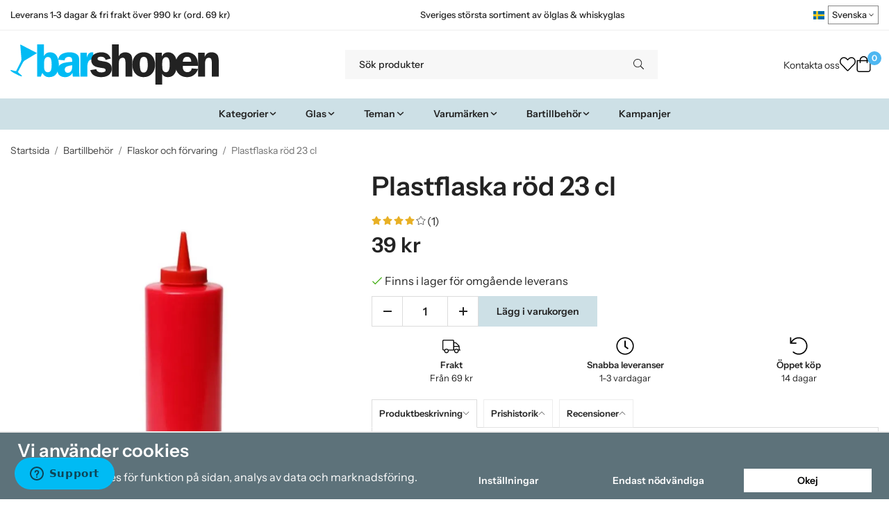

--- FILE ---
content_type: text/html; charset=UTF-8
request_url: https://barshopen.com/bartillbehor/flaskor-och-forvaring/plastflaska-rod-23-cl/
body_size: 35198
content:
<!doctype html><html lang="sv" class="fonts-loaded"><head><meta charset="utf-8"><title>Plastflaska röd 23 cl - Flaskor och förvaring - Bartillbehör</title><meta name="description" content="Röd plastflaska utrustad med hällpip. Passar utmärkt att använda för färdiga drinkmixar och fruktpuréer. Dressingflaska som är behändig och lätt att rengöra."><meta name="keywords" content=""><meta name="robots" content="index, follow"><meta name="viewport" content="width=device-width, initial-scale=1"><!-- WIKINGGRUPPEN 15.0.86 --><link rel="shortcut icon" href="/favicon.png"><style>body{margin:0}*,*:before,*:after{-moz-box-sizing:border-box;-webkit-box-sizing:border-box;box-sizing:border-box}body{background-color:#fff}html{color:#232323;font-family:sans-serif;font-size:16px;font-weight:400;line-height:1.45}@media all and (max-width:480px){html{font-size:.9rem}}html.fonts-loaded{font-family:'InstrumentSans',sans-serif}h1,h2,h3,h4,h5,h6,.highlight-bar,.m-nav__section__heading,.startpage-intro h1,.startpage-intro h2,.startpage-intro .highlight-bar,.featured-categories-title,.startpage-images h1,.startpage-images h2,.startpage-intro .featured-categories-title{margin-top:0;margin-bottom:10px;color:#232323;font-family:sans-serif;font-weight:600}.fonts-loaded h3,.fonts-loaded h4,.fonts-loaded h5,.fonts-loaded h6{font-family:'InstrumentSans',sans-serif}h1{font-size:38px;font-weight:600;line-height:1.25}.fonts-loaded h1{font-family:'InstrumentSans',sans-serif}h2,.highlight-bar,.startpage-intro h1,.startpage-intro h2,.startpage-intro .highlight-bar,.featured-categories-title,.startpage-images h1,.startpage-images h2,.startpage-intro .featured-categories-title{font-size:34px;font-weight:600}.fonts-loaded h2,.fonts-loaded .highlight-bar,.fonts-loaded .featured-categories-title{font-family:'InstrumentSans',sans-serif}h3{font-size:29px}h4{font-size:26px}h5,.m-nav__section__heading{font-size:25px}h6{font-size:19px}p{margin:0 0 10px}b,strong,th{font-weight:600}th,td{text-align:left}img{height:auto;max-width:100%;vertical-align:middle}a{color:#232323}a:hover{text-decoration:underline}fieldset{border-style:none;margin:0;padding:0}input,textarea,.cart-quantity-input{border:1px solid #eee;border-radius:0;padding:8px 10px;background-clip:padding-box;color:#232323;line-height:1.3}input:focus,textarea:focus{border-color:#dadada;outline:none}input::placeholder,textarea::placeholder{color:#eee}select{padding:2px 3px;font-family:'InstrumentSans',sans-serif;font-size:11px}hr{border:0;border-top:1px solid #cfcfcf;display:block;height:1px;margin:15px 0;padding:0}blockquote{padding-top:2px;padding-bottom:2px;padding-left:20px;padding-right:8px;border:#eee solid 0;border-left-width:3px}table[align]{float:none}table[align="right"]{margin-left:auto}.l-holder{position:relative;max-width:1440px;margin-left:auto;margin-right:auto;background-color:none}@media all and (max-width:1440px+15px * 2){.l-holder{margin-left:15px;margin-right:15px}}@media all and (max-width:768px),only screen and (max-device-width:900px) and (orientation:landscape){.l-holder{margin-top:15px}}.l-constrained,.autocomplete{position:relative;margin-left:auto;margin-right:auto;max-width:1440px}.l-main{margin-bottom:15px;overflow:hidden}.l-sidebar,.l-sidebar-primary{width:200px}.l-sidebar-primary{float:left;margin-right:30px}@media all and (max-width:768px),only screen and (max-device-width:900px) and (orientation:landscape){.l-sidebar-primary{display:none}}.l-sidebar{float:right;margin-left:30px}@media all and (max-width:960px){.l-sidebar{display:none}}.neutral-btn{padding:0;border-style:none;background-color:#fff0;outline:none;-webkit-appearance:none;-moz-appearance:none;appearance:none;-webkit-user-select:none;-moz-user-select:none;-ms-user-select:none;user-select:none}.grid--middle .grid-item{vertical-align:middle}.grid-item{overflow:hidden}.grid-1-1{display:grid;grid-template-columns:repeat(1,1fr);grid-gap:20px;margin-bottom:20px}.no-cssgrid .grid-1-1{margin-left:-20px}.no-cssgrid .grid-1-1>li{display:inline-block;vertical-align:top;width:calc(99.99%/1 - 20px);margin-left:20px;margin-bottom:20px}.grid-2{display:grid;grid-template-columns:repeat(2,1fr);grid-gap:20px;margin-bottom:20px}.no-cssgrid .grid-2{margin-left:-20px}.no-cssgrid .grid-2>li{display:inline-block;vertical-align:top;width:calc(99.99%/2 - 20px);margin-left:20px;margin-bottom:20px}.grid-1-2{display:grid;grid-template-columns:repeat(2,1fr);grid-gap:20px;margin-bottom:20px;grid-template-columns:1fr 2fr}.no-cssgrid .grid-1-2{margin-left:-20px}.no-cssgrid .grid-1-2>li{display:inline-block;vertical-align:top;width:calc(99.99%/2 - 20px);margin-left:20px;margin-bottom:20px}.grid-2-1{display:grid;grid-template-columns:repeat(2,1fr);grid-gap:20px;margin-bottom:20px;grid-template-columns:2fr 1fr}.no-cssgrid .grid-2-1{margin-left:-20px}.no-cssgrid .grid-2-1>li{display:inline-block;vertical-align:top;width:calc(99.99%/2 - 20px);margin-left:20px;margin-bottom:20px}.grid-3{display:grid;grid-template-columns:repeat(3,1fr);grid-gap:20px;margin-bottom:20px}.no-cssgrid .grid-3{margin-left:-20px}.no-cssgrid .grid-3>li{display:inline-block;vertical-align:top;width:calc(99.99%/3 - 20px);margin-left:20px;margin-bottom:20px}.grid-4{display:grid;grid-template-columns:repeat(4,1fr);grid-gap:20px;margin-bottom:20px}.no-cssgrid .grid-4{margin-left:-20px}.no-cssgrid .grid-4>li{display:inline-block;vertical-align:top;width:calc(99.99%/4 - 20px);margin-left:20px;margin-bottom:20px}.grid-6{display:grid;grid-template-columns:repeat(6,1fr);grid-gap:20px;margin-bottom:20px}.no-cssgrid .grid-6{margin-left:-20px}.no-cssgrid .grid-6>li{display:inline-block;vertical-align:top;width:calc(99.99%/6 - 20px);margin-left:20px;margin-bottom:20px}@media all and (max-width:768px),only screen and (max-device-width:900px) and (orientation:landscape){.grid-4{display:grid;grid-template-columns:repeat(2,1fr);grid-gap:20px;margin-bottom:20px}.no-cssgrid .grid-4{margin-left:-20px}.no-cssgrid .grid-4>li{display:inline-block;vertical-align:top;width:calc(99.99%/2 - 20px);margin-left:20px;margin-bottom:20px}.grid-6{display:grid;grid-template-columns:repeat(3,1fr);grid-gap:20px;margin-bottom:20px}.no-cssgrid .grid-6{margin-left:-20px}.no-cssgrid .grid-6>li{display:inline-block;vertical-align:top;width:calc(99.99%/3 - 20px);margin-left:20px;margin-bottom:20px}}@media all and (max-width:480px){.grid-1-1,.grid-1-2,.grid-2-1,.grid-2,.grid-3,.grid-4{display:grid;grid-template-columns:repeat(1,1fr);grid-gap:20px;margin-bottom:20px}.no-cssgrid .grid-1-1,.no-cssgrid .grid-1-2,.no-cssgrid .grid-2-1,.no-cssgrid .grid-2,.no-cssgrid .grid-3,.no-cssgrid .grid-4{margin-left:-20px}.no-cssgrid .grid-1-1>li,.no-cssgrid .grid-1-2>li,.no-cssgrid .grid-2-1>li,.no-cssgrid .grid-2>li,.no-cssgrid .grid-3>li,.no-cssgrid .grid-4>li{display:inline-block;vertical-align:top;width:calc(99.99%/1 - 20px);margin-left:20px;margin-bottom:20px}.grid-6{display:grid;grid-template-columns:repeat(2,1fr);grid-gap:20px;margin-bottom:20px}.no-cssgrid .grid-6{margin-left:-20px}.no-cssgrid .grid-6>li{display:inline-block;vertical-align:top;width:calc(99.99%/2 - 20px);margin-left:20px;margin-bottom:20px}}.nav,.nav-block,.nav-float,.header__nav{margin:0;padding-left:0;list-style-type:none}.nav>li,.nav>li>a{display:inline-block}.nav-float>li{float:left}.nav-block>li>a{display:block}.nav-tick li{margin-right:10px}.nav-tick{margin-bottom:10px}.block-list{margin:0;padding-left:0;list-style-type:none}.list-info dd{margin:0 0 15px}.media{margin-bottom:15px}.media,.media-body{overflow:hidden}.media-img{margin-right:15px;float:left}.media-img img{display:block}.table{border-collapse:collapse;border-spacing:0;table-layout:fixed;width:100%}.table td,.table th{padding:0}.default-table{width:100%}.default-table>thead>tr{border-bottom:1px solid #e2e2e2}.default-table>thead th{padding:8px}.default-table>tbody td{padding:8px}.video-wrapper{position:relative;height:0;margin-bottom:20px;padding-bottom:56.25%;padding-top:25px}.video-wrapper iframe{position:absolute;top:0;left:0;height:100%;width:100%}.flexslider{height:0;overflow:hidden}.flexslider .is-flex-lazyload{visibility:hidden}.flexslider a{text-decoration:none}.flex__item{position:relative;display:none;backface-visibility:hidden}.flex__item:first-child{display:block}.is-flex-loading .flex-arrow{visibility:hidden}.is-flex-touch .flex-arrows{display:none}.is-flex-loading .flex-nav{visibility:hidden;opacity:0}.flex-nav{margin-top:15px;margin-bottom:10px;opacity:1;visibility:visible}.flex-nav--paging{position:absolute;bottom:0;z-index:5;width:100%;text-align:center}.flex-nav--paging li{display:inline-block;margin:0 4px}.flex-nav--paging a{border-radius:100%;display:block;height:9px;width:9px;background:#666;background:rgb(0 0 0 / .2);cursor:pointer;text-indent:-9999px;-webkit-tap-highlight-color:#fff0}.flex-nav--paging .flex-active a{background:#000;background:rgb(0 0 0 / .5);cursor:default}.flex-nav--thumbs{overflow:hidden}.flex-nav--thumbs li{float:left;width:9%}.flex-nav--thumbs img{cursor:pointer;opacity:.7}.flex-nav--thumbs img:hover,.flex-active .flex-nav--thumbs img{opacity:1}.flex-nav--thumbs .flex-active{cursor:default}.flex-caption{position:absolute;top:0;bottom:0;width:100%;z-index:4;align-items:center;flex-direction:column;justify-content:center;display:flex;overflow:hidden;padding:5px 10px;text-align:center}.flex-caption h2,.flex-caption .highlight-bar,.flex-caption .featured-categories-title{font-size:2rem}@media all and (max-width:480px){.flex-caption h2,.flex-caption .highlight-bar,.flex-caption .featured-categories-title{font-size:1.5rem}}.flex-caption p{margin:0;padding:0 0 5px}@media all and (max-width:480px){.flex-caption p{font-size:.9rem}}.flex-caption__link{position:absolute;bottom:0;left:0;right:0;top:0}@media all and (max-width:768px),only screen and (max-device-width:900px) and (orientation:landscape){.flexslider-wide .flexslider,.flexslider-wide .flex__item>div{aspect-ratio:auto}}@media all and (max-width:768px),only screen and (max-device-width:900px) and (orientation:landscape){.flexslider-wide .flex__item img{height:100%;object-fit:cover}}.is-lazyload,img[data-src]{visibility:hidden;opacity:0}img[src]{visibility:visible;opacity:1;transition:opacity .3s}.highlight-bar,.featured-categories-title{padding:10px;text-align:center;font-size:1.2rem;font-weight:400}.breadcrumbs{margin-bottom:10px;padding-bottom:7px;font-size:.9rem}.breadcrumbs>li{color:#727272;line-height:1}.breadcrumbs a{color:#444;vertical-align:top}.breadcrumbs .icon{margin-left:2px;margin-right:2px;vertical-align:top;color:#999}.breadcrumbs__divider{margin-left:7px;margin-right:7px}.rss-logo .icon{font-size:14px;vertical-align:middle}.rss-logo a .icon{color:#333}.rss-logo a:hover .icon{color:#db6b27;text-decoration:none}.btn,.startpage-intro .grid-2 .grid a,.startpage-boxes .grid-item-1-2:first-child .grid-1-1 a,.startpage-image a,.startpage-images .grid-2 .grid a{position:relative;border-style:none;display:inline-block;padding:10px 26px;background-color:#eaeaea;border-radius:0;color:#000;font-weight:600;font-size:.9rem;line-height:1;text-align:center;text-decoration:none;cursor:pointer;outline-style:none;user-select:none;-webkit-tap-highlight-color:#fff0}.btn .icon,.startpage-intro .grid-2 .grid a .icon,.startpage-boxes .grid-item-1-2:first-child .grid-1-1 a .icon,.startpage-image a .icon,.startpage-images .grid-2 .grid a .icon{vertical-align:middle}.btn:hover,.btn:focus,.startpage-intro .grid-2 .grid a:hover,.startpage-intro .grid-2 .grid a:focus,.startpage-boxes .grid-item-1-2:first-child .grid-1-1 a:hover,.startpage-boxes .grid-item-1-2:first-child .grid-1-1 a:focus,.startpage-image a:hover,.startpage-image a:focus,.startpage-images .grid-2 .grid a:hover,.startpage-images .grid-2 .grid a:focus{text-decoration:none;background-color:#ddd}.btn:active,.startpage-intro .grid-2 .grid a:active,.startpage-boxes .grid-item-1-2:first-child .grid-1-1 a:active,.startpage-image a:active,.startpage-images .grid-2 .grid a:active{box-shadow:inset 0 3px 5px rgb(0 0 0 / .125)}.btn--primary,.startpage-intro .grid-2 .grid a,.startpage-boxes .grid-item-1-2:first-child .grid-1-1 a,.startpage-image a,.startpage-images .grid-2 .grid a{background-color:#cde0e6;color:#232323}.btn--primary:hover,.btn--primary:focus,.startpage-intro .grid-2 .grid a:hover,.startpage-intro .grid-2 .grid a:focus,.startpage-boxes .grid-item-1-2:first-child .grid-1-1 a:hover,.startpage-boxes .grid-item-1-2:first-child .grid-1-1 a:focus,.startpage-image a:hover,.startpage-image a:focus,.startpage-images .grid-2 .grid a:hover,.startpage-images .grid-2 .grid a:focus{background-color:#bcd5de}.btn--medium{padding:12px 30px;font-size:.9rem}.btn--large,.startpage-intro .grid-2 .grid a,.startpage-boxes .grid-item-1-2:first-child .grid-1-1 a,.startpage-image a,.startpage-images .grid-2 .grid a{padding:15px 35px;font-size:1rem}.btn--block{display:block;padding:12px 30px;width:100%;font-size:.9rem;text-align:center}.btn--neutral{padding:0;border-style:none;background:#fff0}.card{margin-bottom:15px}.card__heading{margin:0;padding:7px 10px;background-color:#f7f7f7;border-radius:0 0 0 0;color:#232323;font-weight:600}.card__body{border:1px solid #dcdcdc;border-top-style:none;padding:10px;background:#fff}.cart-holder{position:relative;flex-shrink:0}.topcart{display:flex;align-items:center;padding-bottom:5px;padding-top:5px;color:#232323}.topcart__body{display:flex;justify-content:space-between;align-items:center;margin-right:5px;cursor:pointer}.topcart__count,.topcart__subtotal{font-weight:600}.topcart__icon-inner{position:relative}.topcart__cart-icon{margin-right:10px;margin-left:5px;font-size:25px;vertical-align:top}.topcart-info{line-height:22px}.topcart__count{position:absolute;top:-7px;right:-4px;border-radius:50%;height:20px;width:20px;background:#fc5d62;color:#fff;font-size:12px;line-height:20px;text-align:center}.topcart__arrow{margin-right:10px;margin-left:2px;vertical-align:middle}.topcart__favorites{margin-right:12px}.topcart__favorites .icon{color:#232323;font-size:25px;vertical-align:top}.is-hover.topcart__favorites .icon{animation:pop 0.25s cubic-bezier(.694,.0482,.335,1) 3}.is-new-cart-item .topcart__count{animation:cart-count-pop 0.25s cubic-bezier(.694,.0482,.335,1)}.popcart{display:none}.filtermenu{margin:0;padding-left:0;list-style-type:none}.filtermenu li:last-child{border-bottom:0}.filtermenu__item{border-bottom:solid 1px #dcdcdc;padding:6px;background-color:#f9f9f9}.filtermenu__item--heading{padding:8px 10px;font-weight:600;background:#fff}.search-wrapper{display:flex;align-items:center;justify-content:space-between}@media all and (max-width:480px){.product-filter-wrapper{width:100%;margin:0}}.product-filter{display:flex;align-items:stretch;overflow:visible}@media all and (max-width:480px){.product-filter{display:block;width:100%;margin:0}}.desktop-filter-title{display:flex;align-items:center;padding-left:15px;padding-right:15px;margin-bottom:0;border:1px solid #eee;border-right:0;border-top-left-radius:0;border-bottom-left-radius:0;background:#eee;font-size:1rem;font-weight:600}.fonts-loaded .desktop-filter-title{font-family:'InstrumentSans'}@media all and (max-width:480px){.desktop-filter-title{display:none}}.mobile-filter-title{display:none}@media all and (max-width:480px){.mobile-filter-title{display:flex;justify-content:space-between;align-items:center;padding:8px 10px 8px 15px;border:1px solid #d9d9d9;border-radius:0;background:#eee;font-weight:600}.mobile-filter-title h4{margin-bottom:0;font-size:1rem}.fonts-loaded .mobile-filter-title h4{font-family:'InstrumentSans'}}.product-filter__items{display:flex;justify-content:stretch;align-items:flex-start;flex-wrap:wrap;border:1px solid #eee;border-bottom-width:0;border-left-width:0;border-top-right-radius:0;border-bottom-right-radius:0;color:#232323}@media all and (max-width:480px){.product-filter__items{display:none;margin-top:5px}.is-opened .product-filter__items{display:block}}.product-filter__item{position:relative;flex:1 0 auto;border:1px solid #eee;border-top-width:0;border-right-width:0}@media all and (max-width:480px){.product-filter__item{width:100%;margin-right:0;border-top-width:1px;border-right-width:1px}.product-filter__item~.product-filter__item{border-top-width:0}.product-filter__item:last-child{border-top-right-radius:0;border-bottom-right-radius:0}}.product-filter__title{display:flex;justify-content:space-between;align-items:center;padding:8px 10px 8px 15px;border-bottom:none;font-weight:400;cursor:pointer}.product-filter__title .icon{margin-left:10px}.grid-gallery{margin:0;padding-left:0;list-style-type:none;display:grid;grid-template-columns:repeat(5,1fr);grid-gap:20px;margin-bottom:20px}.no-cssgrid .grid-gallery{margin-left:-20px}.no-cssgrid .grid-gallery>li{display:inline-block;vertical-align:top;width:calc(99.99%/5 - 20px);margin-left:20px;margin-bottom:20px}.view-category .grid-gallery,.view-product .grid-gallery,.view-search .grid-gallery,.view-campaigns .grid-gallery,.autocomplete .grid-gallery{display:grid;grid-template-columns:repeat(4,1fr);grid-gap:20px;margin-bottom:20px}.no-cssgrid .view-category .grid-gallery,.no-cssgrid .view-product .grid-gallery,.no-cssgrid .view-search .grid-gallery,.no-cssgrid .view-campaigns .grid-gallery,.no-cssgrid .autocomplete .grid-gallery{margin-left:-20px}.no-cssgrid .view-category .grid-gallery>li,.no-cssgrid .view-product .grid-gallery>li,.no-cssgrid .view-search .grid-gallery>li,.no-cssgrid .view-campaigns .grid-gallery>li,.no-cssgrid .autocomplete .grid-gallery>li{display:inline-block;vertical-align:top;width:calc(99.99%/4 - 20px);margin-left:20px;margin-bottom:20px}@media all and (max-width:960px){.grid-gallery,[class^=view-] .grid-gallery{display:grid;grid-template-columns:repeat(3,1fr);grid-gap:20px;margin-bottom:20px}.no-cssgrid .grid-gallery,.no-cssgrid [class^=view-] .grid-gallery{margin-left:-20px}.no-cssgrid .grid-gallery>li,.no-cssgrid [class^=view-] .grid-gallery>li{display:inline-block;vertical-align:top;width:calc(99.99%/3 - 20px);margin-left:20px;margin-bottom:20px}}@media all and (max-width:480px){.grid-gallery,[class^=view-] .grid-gallery{display:grid;grid-template-columns:repeat(2,1fr);grid-gap:20px;margin-bottom:20px}.no-cssgrid .grid-gallery,.no-cssgrid [class^=view-] .grid-gallery{margin-left:-20px}.no-cssgrid .grid-gallery>li,.no-cssgrid [class^=view-] .grid-gallery>li{display:inline-block;vertical-align:top;width:calc(99.99%/2 - 20px);margin-left:20px;margin-bottom:20px}}.view-home .grid-gallery--categories{display:grid;grid-template-columns:repeat(3,1fr);grid-gap:20px;margin-bottom:20px;margin-top:30px;margin-bottom:30px}.no-cssgrid .view-home .grid-gallery--categories{margin-left:-20px}.no-cssgrid .view-home .grid-gallery--categories>li{display:inline-block;vertical-align:top;width:calc(99.99%/3 - 20px);margin-left:20px;margin-bottom:20px}@media all and (max-width:480px){.view-home .grid-gallery--categories{display:grid;grid-template-columns:repeat(1,1fr);grid-gap:20px;margin-bottom:20px}.no-cssgrid .view-home .grid-gallery--categories{margin-left:-20px}.no-cssgrid .view-home .grid-gallery--categories>li{display:inline-block;vertical-align:top;width:calc(99.99%/1 - 20px);margin-left:20px;margin-bottom:20px}}.row-gallery{margin:0;padding-left:0;list-style-type:none}.row-gallery>li{margin-bottom:20px}.list-gallery{margin:0;padding-left:0;list-style-type:none}.list-gallery>li{margin-bottom:20px}.list-gallery>li:last-child{margin-bottom:0}.header-bar{padding-top:6px;padding-bottom:6px;background:#fff;color:#232323;font-size:.8rem}@media all and (max-width:1440px+15px * 2){.header-bar{padding-left:15px;padding-right:15px}}@media all and (max-width:768px),only screen and (max-device-width:900px) and (orientation:landscape){.header-bar{display:none}}.header-bar-sections{align-items:center;justify-content:space-between;gap:20px;display:flex}.header-bar__number{display:inline-block;font-size:16px;font-weight:600;vertical-align:middle}.header-bar__number p{margin-bottom:0}.header-bar__nav{gap:25px;display:inline-flex}.header-bar__nav a{color:#232323}.header-bar__nav .input-select{color:#232323}.header-bar__nav .input-select select{border:1px solid #858585;padding:5px 15px 5px 5px;color:#232323}.header{background:#fff;color:#232323}@media all and (max-width:1440px+15px * 2){.header{padding-left:15px;padding-right:15px}}@media all and (max-width:768px),only screen and (max-device-width:900px) and (orientation:landscape){.header{display:none}}.header-sections{position:relative;align-items:center;justify-content:space-between;display:flex;padding-top:20px;padding-bottom:20px}.header-sections__col-1{flex-shrink:0;max-width:400px}.header-sections__col-2{padding-left:70px;padding-right:70px;width:100%}@media all and (max-width:960px){.header-sections__col-2{padding-right:0;margin-right:0}}.header-sections__col-3{flex-shrink:0}.header-sections__col-3 .icon{font-size:18px}@media all and (max-width:960px){.header-sections__col-3{display:none}}.header-logo{display:inline-block;max-width:100%}.header-logo img{width:100%}.header-config-nav{position:absolute;top:0;right:20px}.header-config-nav li{margin-left:10px;vertical-align:middle}.m-header{position:relative;position:-webkit-sticky;position:sticky;top:0;z-index:1000;align-items:center;justify-content:space-between;border-bottom:1px solid #dcdcdc;display:none;height:65px;padding-left:10px;padding-right:10px;background:#fff}@media all and (max-width:768px),only screen and (max-device-width:900px) and (orientation:landscape){.m-header{display:flex}}@media all and (max-width:480px){.m-header{height:60px}}@media screen and (orientation:landscape){.m-header{position:relative}}.m-header__col-1,.m-header__col-2,.m-header__col-3{-webkit-box-flex:1;-ms-flex:1;flex:1;-webkit-box-align:center;-ms-flex-align:center;align-items:center}.m-header__col-1{-webkit-box-pack:start;-ms-flex-pack:start;justify-content:flex-start}.m-header__col-2{-webkit-box-pack:center;-ms-flex-pack:center;justify-content:center;text-align:center}.m-header__col-3{-webkit-box-pack:end;-ms-flex-pack:end;justify-content:flex-end;text-align:right}.m-header__logo{display:inline-block}.m-header__logo img{max-width:155px;max-height:65px;padding-top:5px;padding-bottom:5px;width:auto}@media all and (max-width:480px){.m-header__logo img{max-width:135px;max-height:60px}}.m-header__logo img:hover,.m-header__logo img:active{opacity:.8}.m-header__logo a{-webkit-tap-highlight-color:#fff0}.m-header__item{width:35px;color:#232323;font-size:21px;line-height:1;-webkit-tap-highlight-color:#fff0}.m-header__item .icon{vertical-align:top}.m-header__item--search{font-size:18px}.m-header__item--cart-inner{position:relative;display:inline-block}.m-header__item--cart-count{position:absolute;top:-7px;right:-11px;border-radius:50%;height:17px;width:17px;background:#fc5d62;color:#fff;font-size:10px;line-height:17px;text-align:center}.m-header__item--favorites{margin-right:6px}.is-hover.m-header__item--favorites .icon{animation:pop 0.25s cubic-bezier(.694,.0482,.335,1) 3}.icon{display:inline-block;width:1em;height:1em;fill:currentColor;pointer-events:none;stroke-width:0;stroke:currentColor}.icon--small{font-size:.8rem}.icon--medium{font-size:1.2rem}.icon--large{font-size:3rem}.icon-on,.is-active .icon-off,.is-hover .icon-off{display:none}.is-active .icon-on,.is-hover .icon-on{display:inline}.svg-wrapper{display:inline-block}input[type="radio"],input[type="checkbox"]{display:none}input[type="radio"]+label,input[type="checkbox"]+label{cursor:pointer}input[type="radio"]+label:before,input[type="checkbox"]+label:before{border:1px solid #a9a9a9;border-radius:0;display:inline-block;height:12px;margin-right:4px;margin-top:3px;width:12px;background:#f9f9f9;background:linear-gradient(#f9f9f9,#e9e9e9);content:'';vertical-align:top}input[type="radio"]+label:before{border-radius:50%}input[type="radio"]:checked+label:before{background:#f9f9f9 url(//wgrremote.se/img/mixed/checkbox-radio-2.png) center no-repeat;background-size:6px}input[type="checkbox"]:checked+label:before{background:#f9f9f9 url(//wgrremote.se/img/mixed/checkbox-box-2.png) center no-repeat;background-size:8px}input[type="radio"]:disabled+label:before,input[type="checkbox"]:disabled+label:before{background:#bbb;cursor:default}.input--highlight{border-color:#cde0e6;box-shadow:0 0 10px rgb(0 0 0 / .15)}.label-wrapper{padding-left:20px}.label-wrapper>label{position:relative}.label-wrapper>label:before{position:absolute;margin-left:-20px}.input-form input,.input-form textarea{width:100%}.input-form__row{margin-bottom:8px}.input-form label{display:inline-block;margin-bottom:2px}.max-width-form{max-width:300px}.max-width-form-x2{max-width:400px}.input-table{display:table}.input-table__item{display:table-cell;white-space:nowrap}.input-table--middle .input-table__item{vertical-align:middle}.input-group{display:flex}.input-group--cramped .btn,.input-group--cramped .startpage-intro .grid-2 .grid a,.input-group--cramped .startpage-boxes .grid-item-1-2:first-child .grid-1-1 a,.input-group--cramped .startpage-image a,.input-group--cramped .startpage-images .grid-2 .grid a{border-radius:0}.input-group--cramped *:first-child{border-top-right-radius:0;border-bottom-right-radius:0}.input-group--cramped *:last-child{border-top-left-radius:0;border-bottom-left-radius:0}.input-group--cramped input:first-child{border-right:0}.input-group--cramped input:last-child{border-left:0}.input-group__item{width:50%}.input-group__item:first-child{margin-right:2%}.input-group-1-4 .input-group__item{width:70%}.input-group-1-4 .input-group__item:first-child{width:28%}.input-select{position:relative;align-items:center;display:inline-flex}.input-select select{border-style:none;height:100%;padding:5px 15px 5px 0;width:100%;-webkit-appearance:none;-moz-appearance:none;appearance:none;background:none;font:inherit;line-height:normal;outline:none}.input-select select::-ms-expand{display:none}.input-select .icon{position:absolute;top:0;right:0;bottom:0;margin:auto}.input-select--box select{border:1px solid #eee;border-radius:0 0 0 0;padding:8px 30px 8px 15px}.input-select--box--medium{border-color:#c2c2c2}.input-select--box--medium select{padding:7px 30px 7px 15px}.input-select--box--small select{padding:5px 25px 5px 10px}.input-select--box .icon{right:10px}.product-item{position:relative;flex-direction:column;border:1px solid #dcdcdc;display:flex;padding:15px;overflow:hidden;width:auto;border-radius:0;background:#fff;cursor:pointer;text-align:center}@media all and (max-width:768px),only screen and (max-device-width:900px) and (orientation:landscape){.product-item{padding:10px;-webkit-tap-highlight-color:#fff0}}.product-item .price{display:inline-flex;font-size:1.3rem}.product-item__img{position:relative;margin-bottom:7px;padding-bottom:100%}.product-item__img img{position:absolute;top:0;right:0;bottom:0;left:0;margin:auto;width:auto;max-height:100%}.product-item__heading{margin-bottom:7px;overflow:hidden;color:#232323;font-size:.95rem;font-weight:400}.product-item__body{margin-top:auto}.product-item__select-area{margin-bottom:7px}.product-item__buttons{gap:6px;display:flex;justify-content:center;margin-top:7px}.product-item__buttons .btn,.product-item__buttons .startpage-intro .grid-2 .grid a,.product-item__buttons .startpage-boxes .grid-item-1-2:first-child .grid-1-1 a,.product-item__buttons .startpage-image a,.product-item__buttons .startpage-images .grid-2 .grid a{flex:1;padding-left:0;padding-right:0}.product-item__favorite-icon{position:absolute;top:0;right:0;color:#b6b6b6;font-size:18px}.product-item__favorite-icon:after{position:absolute;top:0;right:0;border-right:45px solid #fff;border-bottom:45px solid #fff0;content:''}.product-item__favorite-icon .icon{position:absolute;top:5px;right:5px;z-index:1}.is-active.product-item__favorite-icon .icon{color:#fc5d62}.is-hover.product-item__favorite-icon .icon{animation:pop 0.25s cubic-bezier(.694,.0482,.335,1)}.list-gallery .product-item{border:none;padding:0}.category-item{position:relative;border:1px solid #dcdcdc;padding:8px;overflow:hidden;border-radius:0;background:#fff;text-align:center;cursor:pointer}@media all and (max-width:768px),only screen and (max-device-width:900px) and (orientation:landscape){.category-item{-webkit-tap-highlight-color:#fff0}}.category-item__img{position:relative;padding-bottom:100%;margin-bottom:7px}.category-item__img img{position:absolute;top:0;right:0;bottom:0;left:0;margin:auto;max-height:100%}.category-item__heading{overflow:hidden}.category-item__heading a{color:#232323;text-decoration:none}.category-item--card{border-style:none;padding:0;background:#fff0}.category-item--card .category-item__img{margin-bottom:0}.category-item--card .category-item__body{position:absolute;top:0;left:0;right:0;bottom:0;align-items:center;flex-direction:column;justify-content:center;display:flex;margin:auto}.category-item--card .category-item__body__title{margin-bottom:20px;color:#fff;font-size:1.8rem;font-weight:600}.product-item-row{position:relative;display:flex;justify-content:space-between;align-items:flex-start;gap:15px;border:1px solid #dcdcdc;padding:15px;overflow:hidden;background:#fff;cursor:pointer}@media all and (max-width:480px){.product-item-row{padding:8px}.product-item-row .btn,.product-item-row .startpage-intro .grid-2 .grid a,.product-item-row .startpage-boxes .grid-item-1-2:first-child .grid-1-1 a,.product-item-row .startpage-image a,.product-item-row .startpage-images .grid-2 .grid a{padding:6px 12px}}.product-item-row .product-item__banner{width:85px;aspect-ratio:1}.product-item-row .product-item__banner .product-item__banner__span{position:absolute;left:-54px;top:17px;height:18px;line-height:18px;width:177px;font-size:.7rem;font-weight:600}.product-item-row__checkbox-area{float:left}.product-item-row__img{width:80px;text-align:center}.product-item-row__img img{max-height:80px}.product-item-row__footer{flex-shrink:0;text-align:right}.product-item-row__body{display:flex;flex-direction:column;gap:5px;width:100%;overflow:hidden}.product-item-row__price{margin-bottom:10px}.news-item{border:1px solid #dcdcdc;padding:15px;background:#fff;border-radius:0}.news-item--sidebar:not(:last-child){margin-bottom:15px}.news-item .news-item__img{position:relative;margin-bottom:15px;padding-bottom:66.666%}.news-item .news-item__img img{position:absolute;top:0;right:0;bottom:0;left:0;margin:auto;max-height:100%}.news-item .news-item__title{font-size:1.2rem}.news-item .news-item__title a{color:#232323}.menubar{position:relative;position:-webkit-sticky;position:sticky;top:0;left:0;z-index:100;margin-bottom:20px;background-color:#f7f7f7}@media all and (max-width:1440px+15px * 2){.menubar{padding-left:15px;padding-right:15px}}@media all and (max-width:768px),only screen and (max-device-width:900px) and (orientation:landscape){.menubar{display:none}}.menubar-inner{align-items:center;justify-content:space-between;display:flex}.site-nav{display:flex;flex-wrap:wrap}.site-nav>li>a{align-items:center;display:flex;height:55px;padding:0 20px;color:#232323;font-size:1.05rem;text-decoration:none}.site-nav>li:hover>a{background-color:#5cbdf2;text-decoration:none;transition:background-color 0.2s}.site-nav>li>a.selected{background-color:#4eb7f1;color:#fff}.site-nav__home .icon{position:relative;vertical-align:middle}.menu-icon{font-size:1.3rem;vertical-align:text-bottom}.dropdown{display:none}.listmenu{margin:0;padding-left:10px;overflow:hidden;list-style-type:none}.listmenu a{position:relative;display:block;padding-top:2px;padding-bottom:2px;color:#232323;font-size:.9rem}.listmenu .selected{font-weight:600}li .listmenu{display:none}.is-listmenu-opened>.listmenu{display:block}.listmenu-0{padding:15px;background:#eee}.listmenu-0>li>a{font-weight:400}.listmenu-0>li>.selected,.listmenu-0>li>.selected .menu-node{color:#4eb7f1;font-weight:600}.listmenu-1{padding-top:4px;padding-bottom:4px;padding-left:15px}.listmenu-1>li>a{padding-top:4px;padding-bottom:4px}.menu-node{position:absolute;top:0;right:0;bottom:0;margin:auto;height:12px;width:25px;color:#f7f7f7;font-size:12px;text-align:center}@media all and (max-width:768px),only screen and (max-device-width:900px) and (orientation:landscape){.menu-node{height:100%;width:40px;font-size:22px;text-align:center;line-height:49px}}.price{color:#232323;font-weight:600}.price-discount{color:#fc5d62}.price-original{font-size:.8rem;text-decoration:line-through}.site-search{align-items:stretch;display:flex;max-width:450px;height:42px;margin:auto;border:1px solid #eee;overflow:hidden;border-radius:0;background-color:#fff}.site-search .icon{vertical-align:top}.site-search .preloader{left:auto;right:15px}.site-search__col-1{position:relative;width:100%}.site-search__input{border-radius:0;border:none;height:100%;padding-left:15px;overflow:hidden;background-image:linear-gradient(to top,#ffffff 90%,#eeeeee);font-size:.9rem;text-overflow:ellipsis;white-space:nowrap}.site-search__input::-ms-clear{display:none}.site-search__input::placeholder{color:#232323}.site-search__btn{padding:0;border-style:none;background-color:#fff0;outline:none;-webkit-appearance:none;-moz-appearance:none;appearance:none;-webkit-user-select:none;-moz-user-select:none;-ms-user-select:none;user-select:none;border-left:1px solid #eee;height:100%;padding-left:20px;padding-right:20px;background:#eaeaea;color:#000;font-size:15px;line-height:1}.site-search__btn .icon{vertical-align:top}.site-search__btn:focus{opacity:.6}.autocomplete{position:absolute;left:0;right:0;z-index:1001;border-radius:0 0 0 0;display:none;margin-top:20px;padding:20px;width:100%;background:#fff;box-shadow:0 2px 8px rgb(0 0 0 / .25);color:#222}@media all and (max-width:1440px+15px * 2){.autocomplete{margin-left:15px;margin-right:15px;width:auto}}@media all and (max-width:768px),only screen and (max-device-width:900px) and (orientation:landscape){.autocomplete{position:fixed;top:0!important;bottom:0;margin-top:0;margin-left:0;margin-right:0;padding:0;border-radius:0;background:rgb(0 0 0 / .3);box-shadow:none}}.is-autocomplete-active .autocomplete{display:block}@media all and (max-width:768px),only screen and (max-device-width:900px) and (orientation:landscape){.autocomplete-content{padding:15px 15px 100px;height:100%;overflow-y:auto;user-select:none;-webkit-overflow-scrolling:touch!important}.is-autocomplete-open body,.is-autocomplete-active .autocomplete{background:#fff}.is-autocomplete-open body{overflow:hidden}.is-autocomplete-open .autocomplete{display:block}.is-autocomplete-open .m-nav{display:none}}.sort-section{margin-top:5px;margin-bottom:20px}.sort-section>li{margin-right:4px}.sort-section-heading{align-items:center;border:1px solid #eee;border-right:0;border-top-left-radius:0;border-bottom-left-radius:0;display:flex;padding-left:15px;padding-right:15px;background:#eee;color:#232323;font-weight:600}.sort-section-select{border-top-left-radius:0;border-bottom-left-radius:0}@media all and (max-width:768px),only screen and (max-device-width:900px) and (orientation:landscape){.sort-section-select{width:100%}}.l-product{overflow:hidden}.l-product-col-1,.l-product-col-3{float:left;width:40%}.l-product-col-2{float:right;padding-left:20px;width:60%}.l-product-col-3{clear:left}@media all and (max-width:600px){.l-product-col-1,.l-product-col-2,.l-product-col-3{float:none;padding-left:0;padding-right:0;width:auto}}.product-carousel{position:relative;margin-bottom:15px;overflow:hidden}.product-carousel,.product-carousel__item{max-height:600px}@media all and (max-width:480px){.product-carousel,.product-carousel__item{max-height:350px}}.product-carousel__item{position:relative;text-align:center}.product-carousel__link{display:block;height:0;width:100%;cursor:pointer;cursor:-webkit-zoom-in;cursor:-moz-zoom-in;cursor:zoom-in}.product-carousel__img{position:absolute;top:0;left:0;right:0;bottom:0;margin:auto;max-height:100%;width:auto;object-fit:contain}.product-thumbs{margin-bottom:15px;font-size:0}.product-thumbs img{margin-top:5px;margin-right:5px;max-height:50px;cursor:pointer}.product-title{margin-bottom:15px}.product-options-title{margin-bottom:5px;font-weight:600}.product-options-items{margin-bottom:5px}.product-options-items label{border:1px solid #ccc;display:inline-block;margin-bottom:5px;margin-right:5px;min-width:60px;padding:6px 8px;color:#444;text-align:center}.product-options-items:last-of-type{margin-right:0}.product-options-items input:checked+label{border-color:#000;border-width:2px;color:#000;font-weight:600}.product-options-items input,.product-options-items input+label:before{display:none}.product-option-table{width:100%}.product-option-content{display:block;padding-bottom:4px;font-size:.9rem;font-weight:600}.product-option-content select{border-radius:0;padding:6px 8px;min-width:202px;font-size:.9rem}@media all and (max-width:480px){.product-option-content select{width:100%}}.product-option-spacing{display:block;padding-bottom:8px}.product-cart-button-wrapper{margin-bottom:15px}@media all and (max-width:480px){.product-cart-button-wrapper .btn--primary,.product-cart-button-wrapper .startpage-intro .grid-2 .grid a,.product-cart-button-wrapper .startpage-boxes .grid-item-1-2:first-child .grid-1-1 a,.product-cart-button-wrapper .startpage-image a,.product-cart-button-wrapper .startpage-images .grid-2 .grid a{display:block;width:100%;text-align:center}}.product-quantity{margin-right:8px;padding-top:10px;padding-bottom:10px;width:4em;font-weight:600;text-align:center}.product-custom-fields{margin-left:5px;margin-top:10px}.product-price-field{margin-bottom:15px}.product-price-field .price{font-size:21px}.product-stock{margin-bottom:10px}.product-stock-item{display:none}.product-stock-item .icon{vertical-align:middle;font-size:16px}.active-product-stock-item{display:block}.product-stock-item__text{vertical-align:middle}.in-stock .icon{color:#3eac0d}.on-order .icon{color:#eba709}.soon-out-of-stock .icon{color:#114b85}.out-of-stock>.icon{color:#d4463d}.product-part-payment-klarna{margin-bottom:10px}.is-hidden{display:none!important}.clearfix:before,.clearfix:after{content:"";display:table}.clearfix:after{clear:both}.clear{clear:both}.bare-ul{margin-bottom:0;margin-top:0;padding-left:0;list-style:none}.flush{margin:0!important}.wipe{padding:0!important}.right{float:right!important}.left{float:left!important}.float-none{float:none!important}.text-left{text-align:left!important}.text-center{text-align:center!important}.text-right{text-align:right!important}.align-top{vertical-align:top!important}.align-middle{vertical-align:middle!important}.align-bottom{vertical-align:bottom!important}.go:after{content:"\00A0" "\00BB"!important}.stretched{width:100%!important}.center-block{display:block;margin-left:auto;margin-right:auto}.vertical-center{align-items:center;display:flex}.space-between{justify-content:space-between;display:flex}.vertical-center-space-between{align-items:center;justify-content:space-between;display:flex}.muted{color:#494949}.info{color:#494949;font-size:.7rem}.brand{color:#f7f7f7}.reset-line-height{line-height:1}.mr-small{margin-right:5px}.ml-small{margin-left:5px}.mt-small{margin-top:5px}.mb-small{margin-bottom:5px}.mr{margin-right:15px}.ml{margin-left:15px}.mt{margin-top:15px}.mb{margin-bottom:15px}.visually-hidden{position:absolute;border:0;height:1px;margin:-1px;overflow:hidden;padding:0;width:1px;clip:rect(0 0 0 0)}@media all and (max-width:960px){.hide-for-xlarge{display:none!important}}@media all and (max-width:768px),only screen and (max-device-width:900px) and (orientation:landscape){.hide-for-large{display:none!important}.hide-on-touch{display:none}}@media all and (max-width:480px){.hide-for-medium{display:none!important}}@media all and (max-width:320px){.hide-for-small{display:none!important}}@media all and (min-width:769px){.hide-on-desktop{display:none}}html{line-height:1.5}h1,h2,h3,h4,h5,h6,.highlight-bar,.m-nav__section__heading,.startpage-intro h1,.startpage-intro h2,.startpage-intro .highlight-bar,.featured-categories-title,.startpage-images h1,.startpage-images h2,.startpage-intro .featured-categories-title{margin-top:0;margin-bottom:10px;color:#232323;font-family:sans-serif;font-weight:600;line-height:1.25}@media all and (max-width:768px),only screen and (max-device-width:900px) and (orientation:landscape){h1{font-size:30px}}@media all and (max-width:768px),only screen and (max-device-width:900px) and (orientation:landscape){h2,.highlight-bar,.startpage-intro h1,.startpage-intro h2,.startpage-intro .highlight-bar,.featured-categories-title,.startpage-images h1,.startpage-images h2,.startpage-intro .featured-categories-title{font-size:28px}}p>a:not(.btn){text-decoration:unset}a{text-decoration:underline}.l-main{overflow:initial}@media all and (max-width:1470px){.l-holder{margin-left:15px;margin-right:15px}}@media all and (max-width:1470px){.l-constrained,.autocomplete{margin-left:15px;margin-right:15px}}.l-constrained-gutter{position:relative;margin-left:auto;margin-right:auto;max-width:1490px;padding-left:25px;padding-right:25px}@media all and (max-width:768px),only screen and (max-device-width:900px) and (orientation:landscape){.l-constrained-gutter{padding-left:15px;padding-right:15px}}.header-banner{z-index:10;width:100%;margin:0;padding:10px 10px 1px}@media all and (max-width:768px),only screen and (max-device-width:900px) and (orientation:landscape){.header-banner{top:65px}}@media all and (max-width:480px){.header-banner{top:50px}}.highlight-bar,.featured-categories-title{margin-bottom:0;padding-bottom:0;padding-left:0;font-size:24px;text-align:left}.btn,.startpage-intro .grid-2 .grid a,.startpage-boxes .grid-item-1-2:first-child .grid-1-1 a,.startpage-image a,.startpage-images .grid-2 .grid a{padding:17px 26px;text-decoration:none}.btn--info,.btn--primary,.startpage-intro .grid-2 .grid a,.startpage-boxes .grid-item-1-2:first-child .grid-1-1 a,.startpage-image a,.startpage-images .grid-2 .grid a{padding-bottom:10px;padding-top:10px}.btn--large,.startpage-intro .grid-2 .grid a,.startpage-boxes .grid-item-1-2:first-child .grid-1-1 a,.startpage-image a,.startpage-images .grid-2 .grid a{padding:19px 27px}.btn--netural{border-style:none;background-color:#fff0;padding:0}.btn--accent{background-color:#fc5d62;color:#fff}.btn--accent:hover,.btn--accent:focus{background-color:#fc444a}.cookie-control-wrapper{gap:15px;margin:0 auto;padding-left:0;padding-right:0}@media all and (max-width:1470px){.cookie-control-wrapper{padding-left:15px;padding-right:15px}}@media all and (max-width:768px),only screen and (max-device-width:900px) and (orientation:landscape){.cookie-control-wrapper{flex-direction:column}}.cookie-control-banner__text.cookie-control-banner__text{flex:2;margin-right:0}@media all and (max-width:1470px){.cookie-control-banner__text.cookie-control-banner__text{flex:1}}.cookie-control-banner__buttons{flex:1;gap:15px;max-width:none;margin-top:auto}.cookie-control-banner__buttons .btn,.cookie-control-banner__buttons .startpage-intro .grid-2 .grid a,.cookie-control-banner__buttons .startpage-boxes .grid-item-1-2:first-child .grid-1-1 a,.cookie-control-banner__buttons .startpage-image a,.cookie-control-banner__buttons .startpage-images .grid-2 .grid a{margin-bottom:0}.cookie-control-banner__buttons .btn--small{padding-bottom:10px;padding-top:10px}@media all and (max-width:768px),only screen and (max-device-width:900px) and (orientation:landscape){.cookie-control-banner__buttons{margin-bottom:15px}}@media all and (max-width:480px){.cookie-control-banner__buttons{margin-top:0;gap:5px}}.topcart{gap:30px;padding-bottom:0;padding-top:0}.topcart__favorites{margin-right:0}.topcart__cart-icon{margin-left:0}.m-header__item--cart-count,.topcart__count{background-color:#4eb7f1}.view-category .grid-gallery,.view-product .grid-gallery,.view-search .grid-gallery,.view-campaigns .grid-gallery,.autocomplete .grid-gallery{display:grid;grid-template-columns:repeat(5,1fr);grid-gap:20px;margin-bottom:20px}.no-cssgrid .view-category .grid-gallery,.no-cssgrid .view-product .grid-gallery,.no-cssgrid .view-search .grid-gallery,.no-cssgrid .view-campaigns .grid-gallery,.no-cssgrid .autocomplete .grid-gallery{margin-left:-20px}.no-cssgrid .view-category .grid-gallery>li,.no-cssgrid .view-product .grid-gallery>li,.no-cssgrid .view-search .grid-gallery>li,.no-cssgrid .view-campaigns .grid-gallery>li,.no-cssgrid .autocomplete .grid-gallery>li{display:inline-block;vertical-align:top;width:calc(99.99%/5 - 20px);margin-left:20px;margin-bottom:20px}@media all and (max-width:768px),only screen and (max-device-width:900px) and (orientation:landscape){.view-category .grid-gallery,.view-product .grid-gallery,.view-search .grid-gallery,.view-campaigns .grid-gallery,.autocomplete .grid-gallery{display:grid;grid-template-columns:repeat(3,1fr);grid-gap:20px;margin-bottom:20px}.no-cssgrid .view-category .grid-gallery,.no-cssgrid .view-product .grid-gallery,.no-cssgrid .view-search .grid-gallery,.no-cssgrid .view-campaigns .grid-gallery,.no-cssgrid .autocomplete .grid-gallery{margin-left:-20px}.no-cssgrid .view-category .grid-gallery>li,.no-cssgrid .view-product .grid-gallery>li,.no-cssgrid .view-search .grid-gallery>li,.no-cssgrid .view-campaigns .grid-gallery>li,.no-cssgrid .autocomplete .grid-gallery>li{display:inline-block;vertical-align:top;width:calc(99.99%/3 - 20px);margin-left:20px;margin-bottom:20px}}@media all and (max-width:480px){.view-category .grid-gallery,.view-product .grid-gallery,.view-search .grid-gallery,.view-campaigns .grid-gallery,.autocomplete .grid-gallery{display:grid;grid-template-columns:repeat(2,1fr);grid-gap:20px;margin-bottom:20px}.no-cssgrid .view-category .grid-gallery,.no-cssgrid .view-product .grid-gallery,.no-cssgrid .view-search .grid-gallery,.no-cssgrid .view-campaigns .grid-gallery,.no-cssgrid .autocomplete .grid-gallery{margin-left:-20px}.no-cssgrid .view-category .grid-gallery>li,.no-cssgrid .view-product .grid-gallery>li,.no-cssgrid .view-search .grid-gallery>li,.no-cssgrid .view-campaigns .grid-gallery>li,.no-cssgrid .autocomplete .grid-gallery>li{display:inline-block;vertical-align:top;width:calc(99.99%/2 - 20px);margin-left:20px;margin-bottom:20px}}.view-home .grid-gallery--categories{display:grid;grid-template-columns:repeat(5,1fr);grid-gap:20px;margin-bottom:20px;margin-top:0;gap:1.8%}.no-cssgrid .view-home .grid-gallery--categories{margin-left:-20px}.no-cssgrid .view-home .grid-gallery--categories>li{display:inline-block;vertical-align:top;width:calc(99.99%/5 - 20px);margin-left:20px;margin-bottom:20px}@media all and (max-width:768px),only screen and (max-device-width:900px) and (orientation:landscape){.view-home .grid-gallery--categories{display:grid;grid-template-columns:repeat(3,1fr);grid-gap:20px;margin-bottom:20px}.no-cssgrid .view-home .grid-gallery--categories{margin-left:-20px}.no-cssgrid .view-home .grid-gallery--categories>li{display:inline-block;vertical-align:top;width:calc(99.99%/3 - 20px);margin-left:20px;margin-bottom:20px}}@media all and (max-width:480px){.view-home .grid-gallery--categories{display:grid;grid-template-columns:repeat(2,1fr);grid-gap:20px;margin-bottom:20px}.no-cssgrid .view-home .grid-gallery--categories{margin-left:-20px}.no-cssgrid .view-home .grid-gallery--categories>li{display:inline-block;vertical-align:top;width:calc(99.99%/2 - 20px);margin-left:20px;margin-bottom:20px}}@media all and (max-width:768px),only screen and (max-device-width:900px) and (orientation:landscape){.grid-gallery.category-gallery--mobile-carousel{display:flex;flex-wrap:nowrap;justify-content:flex-start;overflow:auto;-ms-overflow-style:none;scrollbar-width:none}}.header-bar{border-bottom:1px solid #eee;padding-top:8px;padding-bottom:8px;font-weight:500}.header-bar p{margin-bottom:0}.header-wrapper{position:relative;position:-webkit-sticky;position:sticky;top:0;left:0;z-index:100}.header__nav{gap:25px;display:inline-flex}.header__nav a{color:#232323;font-size:.85rem}.m-header{height:60px}.m-header__logo{display:inline-flex;width:100%}.m-header__logo img{height:100%;max-height:58px;max-width:225px;padding-bottom:0;padding-top:0;width:100%}@media all and (max-width:768px),only screen and (max-device-width:900px) and (orientation:landscape){.m-header__logo img{max-height:44px}}.header-sections__col-1{max-width:300px;width:100%}.m-header__col-1,.m-header__col-2,.m-header__col-3{display:flex;align-items:center;flex:1}.m-header__col-1{flex-shrink:0}.m-header__col-2{flex:2;height:100%;max-width:210px;width:100%}.header-sections__col-3{display:flex;align-items:center;gap:30px;flex-shrink:0}@media all and (max-width:960px){.header-sections__col-3{display:flex}}.header-sections__col-3 .icon{color:#000;font-size:23px}.header-logo{display:flex}.header-logo img{max-height:58px;height:100%}.input-select .icon{position:absolute;top:0;right:4px;bottom:0;margin:auto}.product-item{border-color:#e8e8eb;padding:0}.product-item .price{margin-bottom:10px;font-size:1.1rem}.product-item__img{text-align:center}.product-item__heading{display:inline-block;display:-webkit-box;margin-bottom:5px;height:37px;padding-right:5px;padding-left:5px;overflow:hidden;font-weight:500;line-clamp:2;-webkit-line-clamp:2;box-orient:vertical;-webkit-box-orient:vertical;text-overflow:ellipsis}.product-item__heading*{display:inline}.product-item__review{min-height:1.5em}.product-item__producer{margin-bottom:0;min-height:17px;color:#575757;font-size:.7rem}.product-item__status{display:flex;align-items:center;gap:5px;justify-content:center;font-size:.7rem}.product-item__status .icon{font-size:7px}.product-item__favorite-icon{display:flex;align-items:center;justify-content:center;width:30px;height:30px}.product-item__favorite-icon .icon{position:relative;top:0;right:0}.product-item__favorite-icon::after{content:none}.product-item__favorite-bakground{position:absolute;top:0;right:0;border-right:45px solid #fff;border-bottom:45px solid #fff0}@media all and (max-width:768px),only screen and (max-device-width:900px) and (orientation:landscape){.grid-gallery.category-gallery--mobile-carousel .category-item{flex-shrink:0;width:40%}}.recommendation-header{display:flex;align-items:flex-end;justify-content:space-between;margin-bottom:22px}@media all and (max-width:480px){.recommendation-header{align-items:flex-start;flex-direction:column}}.view-product .recommendation-items{position:relative}.category-item--card .category-item__body{position:relative}.category-item--card .category-item__body__title{margin-bottom:0;color:#232323;font-size:.9rem}.menubar{background-color:#cde0e6}.view-home .menubar{margin-bottom:0}.menubar-inner{justify-content:center}.nav a{text-decoration:none}.site-nav>li>a{gap:5px;height:45px;font-size:.9rem;font-weight:600;text-align:center}.site-search{border-style:none;background-color:#f7f7f7}.site-search__input{padding:14px 20px;background-image:none;background-color:#fff0;font-weight:500}.site-search__input:placeholder-shown{color:#232323}.site-search__btn{border-style:none;background-color:#fff0;color:#232323}.sort-section-heading{min-width:fit-content;white-space:nowrap}.country-selector-overlay{position:fixed;inset:0;z-index:100000;display:none;align-items:center;justify-content:center;background-color:#000a}.country-selector-overlay--active[class]{display:flex}.is-cookie-control-active .country-selector-overlay{display:none}.country-selector-overlay [data-step]{display:none}@media all and (max-width:480px){.checkout-header{padding:12px}}.checkout-header__logo img{height:35px;width:100%}@media all and (max-width:768px),only screen and (max-device-width:900px) and (orientation:landscape){.checkout-header__logo img{height:26px}}.cart-sum,.cart--layout-1 .cart-item__sum,.cart--layout-1 .cart-item__sum{flex-shrink:0;width:auto;min-width:80px}.cart-sum,.cart-quantity,.cart-item__quantity,.cart-item__sum,.cart--layout-1 .cart-item__sum{justify-content:flex-end}.cart-item__footer,.cart-header-group{gap:var(--cart-gutter)}.product-carousel,.product-carousel__item{max-height:865px}@media all and (max-width:480px){.product-carousel,.product-carousel__item{max-height:350px}}.product-producer{color:#727272;font-weight:600}.red-text{color:#f44336}.product-usp{font-size:.8rem}.product-usp p{margin-bottom:0}@media all and (max-width:480px){.product-usp .grid-3{grid-template-columns:repeat(3,1fr);gap:0}}.product-cart-button-wrapper{gap:15px}.input-wrapper{display:flex;align-items:center}.product-quantity{border-right-style:none;border-left-style:none;margin-right:0}.product-quantity[type=number]{appearance:textfield;-moz-appearance:textfield}.product-quantity::-webkit-inner-spin-button,.product-quantity::-webkit-outer-spin-button{-webkit-appearance:none;margin:0}.content-gutter,.view-home .grid-gallery--categories,.view-home .grid-gallery--products,.view-home .swiper-recommended,.startpage-news{margin-bottom:5%}.hover-effect:hover img,.startpage-intro:hover img,.startpage-boxes .grid-item-1-2:first-child:hover img,.startpage-image:hover img,.startpage-news .news-item:hover img,.startpage-images:hover img{opacity:.9}.hover-effect img,.startpage-intro img,.startpage-boxes .grid-item-1-2:first-child img,.startpage-image img,.startpage-news .news-item img,.startpage-images img{transition:opacity 0.2s ease}.no-scroll{overflow:hidden}.pad-scroll{padding-right:var(--scroll-bar-width,0)}.grid{display:grid}.grid-column-2{grid-template-columns:repeat(2,1fr)}.grid-gap-10{gap:10px}.flex{display:-webkit-box;display:-ms-flexbox;display:flex}.flex--horizontal{flex-direction:row}.flex--vertical{flex-direction:column}.flex--vertical-center{-webkit-box-align:center;-ms-flex-align:center;align-items:center}.flex--horizontal-center{-webkit-justify-content:center;justify-content:center}.max-h-400px{max-height:400px}.allow-scroll-y{overflow-y:auto}</style><link rel="stylesheet" href="/frontend/view_templates/custom/js/swiper.min.css?v=1702"><link rel="stylesheet" media="print" href="/css/compiled/compiled_1.css?v=1702"
onload="this.media='all';this.onload=null;"><link rel="canonical" href="https://barshopen.com/bartillbehor/flaskor-och-forvaring/plastflaska-rod-23-cl/"><link rel="alternate" hreflang="sv" href="https://barshopen.com/bartillbehor/flaskor-och-forvaring/plastflaska-rod-23-cl/"><link rel="alternate" hreflang="en" href="https://barshopen.eu/en/bar-equipment/bottles-and-storage/plastic-bottle-red-23-cl/"><link rel="alternate" hreflang="de" href="https://bar-zubehoer.de/de/barzubehor/flaschen-und-aufbewahrungsmoglichkeiten/plastikflasche-rot-23-cl/"><link rel="alternate" hreflang="fi" href="https://barshopen.fi/fi/kotibaariin/pullot-ja-sailytystila/plastflaska-punainen-23-cl/"><link rel="alternate" hreflang="no" href="https://barshopen.no/no/bar-tilbehor/flasker-og-oppbevaring/plastflaske-rod-23-cl/"><link rel="alternate" hreflang="da" href="https://barshopen.dk/da/barudstyr/flasker-og-opbevaring/plastflaske-red-23-cl/"><script>window.dataLayer = window.dataLayer || [];
function gtag(){dataLayer.push(arguments);}
gtag('consent', 'default', {
'ad_storage': 'denied',
'analytics_storage': 'denied',
'ad_user_data': 'denied',
'ad_personalization': 'denied'
});
window.updateGoogleConsents = (function () {
let consents = {};
let timeout;
const addConsents = (function() {
let executed = false;
return function() {
if (!executed) {
executed = true;
gtag('consent', 'update', consents);
delete window.updateGoogleConsents;
}
}
})();
return function (obj) {
consents = { ...consents, ...obj };
clearTimeout(timeout);
setTimeout(addConsents, 25);
}
})();</script><script>document.addEventListener('DOMContentLoaded', function(){
$(document).on('acceptCookies1', function() {
$('body').append(atob('PHNjcmlwdD51cGRhdGVHb29nbGVDb25zZW50cyh7ICdhZF9zdG9yYWdlJzogJ2dyYW50ZWQnIH0pOzwvc2NyaXB0Pg=='));
});
});</script><script>document.addEventListener('DOMContentLoaded', function(){
$(document).on('acceptCookies1', function() {
$('body').append(atob('PHNjcmlwdD51cGRhdGVHb29nbGVDb25zZW50cyh7ICdhbmFseXRpY3Nfc3RvcmFnZSc6ICdncmFudGVkJyB9KTs8L3NjcmlwdD4='));
});
});</script><script>document.addEventListener('DOMContentLoaded', function(){
$(document).on('acceptCookies1', function() {
$('body').append(atob('PHNjcmlwdD51cGRhdGVHb29nbGVDb25zZW50cyh7ICdhZF91c2VyX2RhdGEnOiAnZ3JhbnRlZCcgfSk7PC9zY3JpcHQ+'));
});
});</script><script>document.addEventListener('DOMContentLoaded', function(){
$(document).on('acceptCookies1', function() {
$('body').append(atob('PHNjcmlwdD51cGRhdGVHb29nbGVDb25zZW50cyh7ICdhZF9wZXJzb25hbGl6YXRpb24nOiAnZ3JhbnRlZCcgfSk7PC9zY3JpcHQ+'));
});
});</script><script>document.addEventListener('DOMContentLoaded', function(){
$(document).on('denyCookies1', function() {
$('body').append(atob('PHNjcmlwdD51cGRhdGVHb29nbGVDb25zZW50cyh7ICdhZF9zdG9yYWdlJzogJ2RlbmllZCcgfSk7PC9zY3JpcHQ+'));
});
});</script><script>document.addEventListener('DOMContentLoaded', function(){
$(document).on('denyCookies1', function() {
$('body').append(atob('PHNjcmlwdD51cGRhdGVHb29nbGVDb25zZW50cyh7ICdhbmFseXRpY3Nfc3RvcmFnZSc6ICdkZW5pZWQnIH0pOzwvc2NyaXB0Pg=='));
});
});</script><script>document.addEventListener('DOMContentLoaded', function(){
$(document).on('denyCookies1', function() {
$('body').append(atob('PHNjcmlwdD51cGRhdGVHb29nbGVDb25zZW50cyh7ICdhZF91c2VyX2RhdGEnOiAnZGVuaWVkJyB9KTs8L3NjcmlwdD4='));
});
});</script><script>document.addEventListener('DOMContentLoaded', function(){
$(document).on('denyCookies1', function() {
$('body').append(atob('PHNjcmlwdD51cGRhdGVHb29nbGVDb25zZW50cyh7ICdhZF9wZXJzb25hbGl6YXRpb24nOiAnZGVuaWVkJyB9KTs8L3NjcmlwdD4='));
});
});</script><script>if (typeof dataLayer == 'undefined') {var dataLayer = [];} dataLayer.push({"ecommerce":{"currencyCode":"SEK","detail":{"products":[{"name":"Plastflaska r\u00f6d 23 cl","id":"101153","price":39,"category":"bartillbehor\/flaskor-och-forvaring"}]}}}); dataLayer.push({"event":"view_item","currency":"SEK","items":[{"item_id":"101153","item_name":"Plastflaska r\u00f6d 23 cl","price":39,"item_category":"bartillbehor\/flaskor-och-forvaring"}]}); dataLayer.push({"event":"fireRemarketing","remarketing_params":{"ecomm_prodid":"101153","ecomm_category":"bartillbehor\/flaskor-och-forvaring","ecomm_totalvalue":39,"isSaleItem":false,"ecomm_pagetype":"product"}}); (function(w,d,s,l,i){w[l]=w[l]||[];w[l].push({'gtm.start':
new Date().getTime(),event:'gtm.js'});var f=d.getElementsByTagName(s)[0],
j=d.createElement(s),dl=l!='dataLayer'?'&l='+l:'';j.async=true;j.src=
'//www.googletagmanager.com/gtm.js?id='+i+dl;f.parentNode.insertBefore(j,f);
})(window,document,'script','dataLayer','GTM-TQ8XZZF')</script><meta name="google-site-verification" content="Ih7KErQggthpUl8HPOv29VoEPYyJ-PMWQMP8a5m8zU0" /><!-- Facebook Pixel Code --><script> !function(f,b,e,v,n,t,s)
{if(f.fbq)return;n=f.fbq=function(){n.callMethod?
n.callMethod.apply(n,arguments):n.queue.push(arguments)};
if(!f._fbq)f._fbq=n;n.push=n;n.loaded=!0;n.version='2.0';
n.queue=[];t=b.createElement(e);t.async=!0;
t.src=v;s=b.getElementsByTagName(e)[0];
s.parentNode.insertBefore(t,s)}(window, document,'script',
'https://connect.facebook.net/en_US/fbevents.js');
fbq('init', '308503060826107');
fbq('track', 'PageView');</script><noscript><img height="1" width="1" style="display:none"
src="https://www.facebook.com/tr?id=308503060826107&ev=PageView&noscript=1"
/></noscript><!-- End Facebook Pixel Code --><!-- Start of barshopen Zendesk Widget script --><script id="ze-snippet" src="https://static.zdassets.com/ekr/snippet.js?key=74a379f1-ed33-4949-8240-f9cb96c990b1"> </script><!-- End of barshopen Zendesk Widget script --><meta name="p:domain_verify" content="733b0eee5e630d28bd5112d5f0f8efa9"/><!-- Pinterest Tag --><script>!function(e){if(!window.pintrk){window.pintrk = function () {
window.pintrk.queue.push(Array.prototype.slice.call(arguments))};var
n=window.pintrk;n.queue=[],n.version="3.0";var
t=document.createElement("script");t.async=!0,t.src=e;var
r=document.getElementsByTagName("script")[0];
r.parentNode.insertBefore(t,r)}}("https://s.pinimg.com/ct/core.js");
pintrk('load', '2613491224475', {em: '<user_email_address>'});
pintrk('page');</script><noscript><img height="1" width="1" style="display:none;" alt=""
src="https://ct.pinterest.com/v3/?event=init&tid=2613491224475&pd[em]=<hashed_email_address>&noscript=1" /></noscript><!-- end Pinterest Tag --><meta name="facebook-domain-verification" content="pcfc0luf99ip8pf24rdebv2tbytb24" /><meta name="facebook-domain-verification" content="eg3d2lcmez6m8xa63gzxdtfp8nuxyr" /><script>(function(w,d,t,r,u){var f,n,i;w[u]=w[u]||[],f=function(){var o={ti:"56371064"};o.q=w[u],w[u]=new UET(o),w[u].push("pageLoad")},n=d.createElement(t),n.src=r,n.async=1,n.onload=n.onreadystatechange=function(){var s=this.readyState;s&&s!=="loaded"&&s!=="complete"||(f(),n.onload=n.onreadystatechange=null)},i=d.getElementsByTagName(t)[0],i.parentNode.insertBefore(n,i)})(window,document,"script","//bat.bing.com/bat.js","uetq");</script><meta name="facebook-domain-verification" content="z6oh13q81gv7jr4sah8hf7gkmewoar" /><meta name="google-site-verification" content="NzBOg0wiNtSRJQuI8MvNC33gm_EjGqPDfaOrP7x2r0k" /><meta name="google-site-verification" content="MgrIk_i5pk2MlwNfXmYOpCTcYj4C7zlRRKDUZsd1Xh4" /><meta name="google-site-verification" content="CAKyIsBzbFV4vBTV1EDv5VnBbGCMp5Uab3ygfL2lJ_c" /><script src="https://www.googleoptimize.com/optimize.js?id=OPT-N38VSC6"></script><meta property="og:title" content="Plastflaska röd 23 cl"/><meta property="og:description" content="Röd plastflaska utrustad med hällpip. Passar utmärkt att använda för färdiga drinkmixar och fruktpuréer. Dressingflaska som är behändig och lätt att rengöra.
Volym: 23 cl
Tillverkade av hållbar plast, polyeten och polypropen."/><meta property="og:type" content="product"/><meta property="og:url" content="https://barshopen.com/bartillbehor/flaskor-och-forvaring/plastflaska-rod-23-cl/"/><meta property="og:site_name" content="Barshopen"/><meta property="product:retailer_item_id" content="101153"/><meta property="product:price:amount" content="39" /><meta property="product:price:currency" content="SEK" /><meta property="product:availability" content="instock" /><meta property="og:image" content="https://barshopen.com/images/zoom/image-498.jpeg.jpg"/></head><body class="view-product" itemscope itemtype="http://schema.org/ItemPage"><div id="fb-root"></div><!-- Google Tag Manager (noscript) --><noscript><iframe src="https://www.googletagmanager.com/ns.html?id=GTM-TQ8XZZF"
height="0" width="0" style="display:none;visibility:hidden"></iframe></noscript><!-- End Google Tag Manager (noscript) --><header class="m-header js-m-header" aria-hidden="true"><div class="m-header__col-1"><button class="m-header__item m-header__item--menu neutral-btn" id="js-mobile-menu" aria-label="Meny"><span class="m-header__item--menu-open"><svg class="icon icon--bars "><use xmlns:xlink="http://www.w3.org/1999/xlink" xlink:href="/svg-icons/light/bars.svg#icon-light-bars" href="/svg-icons/light/bars.svg#icon-light-bars"></use></svg></span><span class="m-header__item--menu-close"><svg class="icon icon--times "><use xmlns:xlink="http://www.w3.org/1999/xlink" xlink:href="/svg-icons/light/times.svg#icon-light-times" href="/svg-icons/light/times.svg#icon-light-times"></use></svg></span></button><button class="m-header__item m-header__item--search neutral-btn js-touch-area" id="js-mobile-search" aria-label="Sök"><svg class="icon icon--search "><use xmlns:xlink="http://www.w3.org/1999/xlink" xlink:href="/svg-icons/light/search.svg#icon-light-search" href="/svg-icons/light/search.svg#icon-light-search"></use></svg></button></div><div class="m-header__col-2"><a class="m-header__logo" href="/"><img
class="mini-site-logo"
src="/frontend/view_templates/custom/design/logos/default.svg"
alt="Barshopen"
width="208" height="40"></a></div><div class="m-header__col-3"><a class="m-header__item m-header__item--favorites js-cart-favorites is-hidden"
href="/my-favorites/?"><svg class="icon icon--heart "><use xmlns:xlink="http://www.w3.org/1999/xlink" xlink:href="/svg-icons/light/heart.svg#icon-light-heart" href="/svg-icons/light/heart.svg#icon-light-heart"></use></svg></a><button class="m-header__item m-header__item--cart neutral-btn js-touch-area"
id="js-mobile-cart" onclick="goToURL('/checkout')" aria-label="Varukorg"><span class="m-header__item--cart-inner" id="js-mobile-cart-inner"><svg class="icon icon--shopping-bag "><use xmlns:xlink="http://www.w3.org/1999/xlink" xlink:href="/svg-icons/light/shopping-bag.svg#icon-light-shopping-bag" href="/svg-icons/light/shopping-bag.svg#icon-light-shopping-bag"></use></svg></span></button></div></header><div class="page"><div class="header-bar"><div class="l-constrained"><div class="header-bar-sections"> <div class="header-bar-sections__col-1"> <div data-id="67" class="admin-shortcut--area js-admin-editable-area"><p>Leverans 1-3 dagar &amp; fri frakt &ouml;ver 990 kr (ord. 69 kr)</p></div> </div> <div class="header-bar-sections__col-2"> <div data-id="66" class="admin-shortcut--area js-admin-editable-area"><p>Sveriges st&ouml;rsta sortiment av &ouml;lglas &amp; whiskyglas</p></div> </div> <div class="header-bar-sections__col-3"><ul class="header-bar__nav nav"><li><div class="input-select"><img class="mr-small" width="16"
src="//wgrremote.se/flags/svg/4x3/se.svg"
alt="Flagga - Svenska"><select onchange="if (this.value) window.location.href=decodeURIComponent(this.value)"><option value="https%3A%2F%2Fbarshopen.com%2Fbartillbehor%2Fflaskor-och-forvaring%2Fplastflaska-rod-23-cl%2F"
selected>Svenska</option><option value="https%3A%2F%2Fbarshopen.eu%2Fen%2Fbar-equipment%2Fbottles-and-storage%2Fplastic-bottle-red-23-cl%2F"
>English</option><option value="https%3A%2F%2Fbar-zubehoer.de%2Fde%2Fbarzubehor%2Fflaschen-und-aufbewahrungsmoglichkeiten%2Fplastikflasche-rot-23-cl%2F"
>Deutsch</option><option value="https%3A%2F%2Fbarshopen.fi%2Ffi%2Fkotibaariin%2Fpullot-ja-sailytystila%2Fplastflaska-punainen-23-cl%2F"
>Suomi</option><option value="https%3A%2F%2Fbarshopen.no%2Fno%2Fbar-tilbehor%2Fflasker-og-oppbevaring%2Fplastflaske-rod-23-cl%2F"
>Norsk</option><option value="https%3A%2F%2Fbarshopen.dk%2Fda%2Fbarudstyr%2Fflasker-og-opbevaring%2Fplastflaske-red-23-cl%2F"
>Dansk</option></select><svg class="icon icon--angle-down "><use xmlns:xlink="http://www.w3.org/1999/xlink" xlink:href="/svg-icons/light/angle-down.svg#icon-light-angle-down" href="/svg-icons/light/angle-down.svg#icon-light-angle-down"></use></svg></div></li></ul></div></div></div></div><div class="header-wrapper js-menubar"><header class="header clearfix"><div class="l-constrained"><div class="header-sections"><div class="header-sections__cols header-sections__col-1"><a class="header-logo" href="/"><img
src="/frontend/view_templates/custom/design/logos/default.svg"
alt="Barshopen - länk till startsidan"
width="225" height="45"></a></div><div class="header-sections__cols header-sections__col-2"><!-- Search Box --> <search><form method="get" action="/search/" role="search" class="site-search" itemprop="potentialAction"
itemscope itemtype="http://schema.org/SearchAction"><div class="site-search__col-1"><meta itemprop="target"
content="https://barshopen.com/search/?q={q}"/><input type="hidden" name="lang" value="sv"><input type="search" autocomplete="off" value=""
name="q" class="site-search__input stretched js-autocomplete-input"
placeholder="Sök produkter" required itemprop="query-input"
aria-label="Sök produkter"><div class="is-autocomplete-preloader preloader preloader--small preloader--middle"><div class="preloader__icn"><div class="preloader__cut"><div class="preloader__donut"></div></div></div></div></div><div class="site-search__col-2"><button type="submit" role="search" class="site-search__btn"><svg class="icon icon--search "><use xmlns:xlink="http://www.w3.org/1999/xlink" xlink:href="/svg-icons/light/search.svg#icon-light-search" href="/svg-icons/light/search.svg#icon-light-search"></use></svg></button></div></form></search></div><div class="header-sections__cols header-sections__col-3"><nav><ul class="header__nav nav"><li class=""><a class=" "
href="/contact/" >Kontakta oss</a></li></ul></nav><div class="cart-holder"><div class="topcart" id="js-topcart"><button class="btn--neutral topcart__favorites js-cart-favorites"
title="Mina favoriter" aria-hidden="true"href="/my-favorites/?"
onclick="window.location.href='/my-favorites/?'"><svg class="icon icon--heart "><use xmlns:xlink="http://www.w3.org/1999/xlink" xlink:href="/svg-icons/light/heart.svg#icon-light-heart" href="/svg-icons/light/heart.svg#icon-light-heart"></use></svg></button><div class="topcart__icon-inner"><svg class="icon icon--shopping-bag topcart__cart-icon"><use xmlns:xlink="http://www.w3.org/1999/xlink" xlink:href="/svg-icons/light/shopping-bag.svg#icon-light-shopping-bag" href="/svg-icons/light/shopping-bag.svg#icon-light-shopping-bag"></use></svg><span class="topcart__count">0</span></div></div><div class="popcart" id="js-popcart"></div><div id="js-header-shipping"></div></div></div></div></div></header><!-- End .l-header --><div class="menubar clearfix"><div class="l-constrained menubar-inner"><ul class="nav site-nav dropdown-menu"><li><a class="js-dialog-toggle" href="/" data-type="Kategorier">Kategorier<svg class="icon icon--angle-down site-nav__arrow"><use xmlns:xlink="http://www.w3.org/1999/xlink" xlink:href="/svg-icons/regular/angle-down.svg#icon-regular-angle-down" href="/svg-icons/regular/angle-down.svg#icon-regular-angle-down"></use></svg></a><dialog class="nav__dropdown-dialog" data-type="Kategorier"><button class="neutral-btn nav-close-btn js-dialog-btn-close"><svg class="icon icon--times "><use xmlns:xlink="http://www.w3.org/1999/xlink" xlink:href="/svg-icons/light/times.svg#icon-light-times" href="/svg-icons/light/times.svg#icon-light-times"></use></svg></button><div class="dialog__inner"><ul class="is-dropdown"><li class="" data-tag="12"><a class="" href="/senaste-nytt/">Senaste nytt</a></li><li class="" data-tag="12"><a class="" href="/alkoholfri-ol/">Alkoholfri öl</a></li><li class="" data-tag="12"><a class="" href="/barinredning/">Barinredning</a></li><li class="" data-tag="12"><a class="" href="/barista/">Barista</a></li><li class="" data-tag="12"><a class="" href="/barsnacks-och-tilltugg/">Barsnacks och tilltugg</a></li><li class="has-siblings" data-tag="12"><a class="has-siblings-toggle" href="/bartillbehor/">Bartillbehör<svg class="icon icon--angle-right dropdown-arrow"><use xmlns:xlink="http://www.w3.org/1999/xlink" xlink:href="/svg-icons/regular/angle-right.svg#icon-regular-angle-right" href="/svg-icons/regular/angle-right.svg#icon-regular-angle-right"></use></svg></a><ul class="is-dropdown"><li data-tag="12"><a
class=""
data-type="214" href="/bartillbehor/barskedar/">Barskedar</a></li><li data-tag="12"><a
class=""
data-type="360" href="/bartillbehor/barset/">Barset</a></li><li data-tag="12"><a
class=""
data-type="363" href="/bartillbehor/citruspressar-och-skalare/">Citruspressar och skalare</a></li><li data-tag="12"><a
class=""
data-type="230" href="/bartillbehor/cocktailsilar/">Cocktailsilar</a></li><li data-tag="12"><a
class=""
data-type="260" href="/bartillbehor/cocktailtillbehor/">Cocktailtillbehör</a></li><li data-tag="12"><a
class=""
data-type="276" href="/bartillbehor/drinkmixar-och-blanddrycker/">Drinkmixar och blanddrycker</a></li><li data-tag="12"><a
class=""
data-type="319" href="/bartillbehor/droppkorkar/">Droppkorkar</a></li><li data-tag="12"><a
class="selected"
data-type="361" href="/bartillbehor/flaskor-och-forvaring/">Flaskor och förvaring</a></li><li data-tag="12"><a
class=""
data-type="362" href="/bartillbehor/glashangare/">Glashängare</a></li><li data-tag="12"><a
class=""
data-type="245" href="/bartillbehor/glasunderlagg/">Glasunderlägg</a></li><li data-tag="12"><a
class=""
data-type="253" href="/bartillbehor/is/">Is</a></li><li data-tag="12"><a
class=""
data-type="191" href="/bartillbehor/muddlers/">Muddlers</a></li><li data-tag="12"><a
class=""
data-type="229" href="/bartillbehor/matglas-jiggers/">Mätglas &amp; jiggers</a></li><li data-tag="12"><a
class=""
data-type="233" href="/bartillbehor/rorglas/">Rörglas</a></li><li data-tag="12"><a
class=""
data-type="190" href="/bartillbehor/shakers/">Shakers</a></li><li data-tag="12"><a
class=""
data-type="350" href="/bartillbehor/sifoner/">Sifoner</a></li><li data-tag="12"><a
class=""
data-type="299" href="/bartillbehor/sugror/">Sugrör</a></li><li data-tag="12"><a
class=""
data-type="226" href="/bartillbehor/tiki/">Tiki</a></li><li data-tag="12"><a
class=""
data-type="261" href="/bartillbehor/vin-och-champagnekylare/">Vin- och champagnekylare</a></li><li data-tag="12"><a
class=""
data-type="192" href="/bartillbehor/oppnare-korkskruvar/">Öppnare / korkskruvar</a></li><li data-tag="12"><a
class=""
data-type="194" href="/bartillbehor/ovriga-bartillbehor/">Övriga bartillbehör</a></li></ul></li><li class="" data-tag="12"><a class="" href="/bestick/">Bestick</a></li><li class="" data-tag="12"><a class="" href="/champagneglas/">Champagneglas</a></li><li class="" data-tag="12"><a class="" href="/ciderglas/">Ciderglas</a></li><li class="" data-tag="12"><a class="" href="/cocktail-och-drinkglas/">Cocktail och drinkglas</a></li><li class="" data-tag="12"><a class="" href="/cocktail-och-martiniglas/">Cocktail- och Martiniglas</a></li><li class="" data-tag="12"><a class="" href="/cognacglas/">Cognacglas</a></li><li class="" data-tag="12"><a class="" href="/dricksglas-vattenglas/">Dricksglas / Vattenglas</a></li><li class="" data-tag="12"><a class="" href="/dryckesspel-sallskapsspel/">Dryckesspel - Sällskapsspel</a></li><li class="" data-tag="12"><a class="" href="/finger-food/">Finger food</a></li><li class="" data-tag="12"><a class="" href="/forkladen/">Förkläden</a></li><li class="" data-tag="12"><a class="" href="/gin-och-tonicglas/">Gin och Tonicglas</a></li><li class="" data-tag="12"><a class="" href="/grappaglas/">Grappaglas</a></li><li class="" data-tag="12"><a class="" href="/hembryggning/">Hembryggning</a></li><li class="" data-tag="12"><a class="" href="/heminredning-kok/">Heminredning &amp; kök</a></li><li class="" data-tag="12"><a class="" href="/highball-och-longdrinkglas/">Highball- och longdrinkglas</a></li><li class="" data-tag="12"><a class="" href="/hurricaneglas/">Hurricaneglas</a></li><li class="" data-tag="12"><a class="" href="/irish-coffee/">Irish Coffee</a></li><li class="" data-tag="12"><a class="" href="/kaffe-och-servis/">Kaffe och servis</a></li><li class="" data-tag="12"><a class="" href="/klader-och-accessoarer/">Kläder och accessoarer</a></li><li class="" data-tag="12"><a class="" href="/likor-och-spritglas/">Likör- och spritglas</a></li><li class="" data-tag="12"><a class="" href="/margaritaglas/">Margaritaglas</a></li><li class="" data-tag="12"><a class="" href="/mat-och-dryckesbocker/">Mat- och dryckesböcker</a></li><li class="" data-tag="12"><a class="" href="/moscow-mule/">Moscow Mule</a></li><li class="" data-tag="12"><a class="" href="/plastglas/">Plastglas</a></li><li class="" data-tag="12"><a class="" href="/pluntor/">Pluntor</a></li><li class="" data-tag="12"><a class="" href="/presentkort/">Presentkort</a></li><li class="" data-tag="12"><a class="" href="/presentpaket/">Presentpaket</a></li><li class="" data-tag="12"><a class="" href="/roligt-annorlunda/">Roligt Annorlunda</a></li><li class="" data-tag="12"><a class="" href="/romglas/">Romglas</a></li><li class="" data-tag="12"><a class="" href="/senaste-nytt/">Senaste nytt</a></li><li class="" data-tag="12"><a class="" href="/skyddsmaterial/">Skyddsmaterial</a></li><li class="" data-tag="12"><a class="" href="/snaps-och-shotglas/">Snaps och shotglas</a></li><li class="" data-tag="12"><a class="" href="/tallrikar-och-porslin/">Tallrikar och porslin</a></li><li class="has-siblings" data-tag="12"><a class="has-siblings-toggle" href="/teman/">Teman<svg class="icon icon--angle-right dropdown-arrow"><use xmlns:xlink="http://www.w3.org/1999/xlink" xlink:href="/svg-icons/regular/angle-right.svg#icon-regular-angle-right" href="/svg-icons/regular/angle-right.svg#icon-regular-angle-right"></use></svg></a><ul class="is-dropdown"><li data-tag="12"><a
class=""
data-type="224" href="/teman/fars-dag/">Fars dag</a></li><li data-tag="12"><a
class=""
data-type="270" href="/teman/grill-sommar/">Grill &amp; sommar</a></li><li data-tag="12"><a
class=""
data-type="296" href="/teman/halloween/">Halloween</a></li><li data-tag="12"><a
class=""
data-type="353" href="/teman/jakt-friluftsliv/">Jakt &amp; friluftsliv</a></li><li data-tag="12"><a
class=""
data-type="210" href="/teman/julklappstips/">Julklappstips</a></li><li data-tag="12"><a
class=""
data-type="342" href="/teman/kraftskiva/">Kräftskiva</a></li><li data-tag="12"><a
class=""
data-type="293" href="/teman/midsommar/">Midsommar</a></li><li data-tag="12"><a
class=""
data-type="216" href="/teman/mors-dag/">Mors dag</a></li><li data-tag="12"><a
class=""
data-type="369" href="/teman/nyarsfest/">Nyårsfest</a></li><li data-tag="12"><a
class=""
data-type="209" href="/teman/oktoberfest/">Oktoberfest</a></li><li data-tag="12"><a
class=""
data-type="364" href="/teman/pizzatillbehor/">Pizzatillbehör</a></li><li data-tag="12"><a
class=""
data-type="336" href="/teman/pask/">Påsk</a></li><li data-tag="12"><a
class=""
data-type="272" href="/teman/student/">Student</a></li><li data-tag="12"><a
class=""
data-type="302" href="/teman/st-patricks-day/">St. Patricks Day</a></li></ul></li><li class="" data-tag="12"><a class="" href="/tikiglas/">Tikiglas</a></li><li class="" data-tag="12"><a class="" href="/tumbler-och-whiskeyglas/">Tumbler- och whiskeyglas</a></li><li class="has-siblings" data-tag="12"><a class="has-siblings-toggle" href="/varumarken/">Varumärken<svg class="icon icon--angle-right dropdown-arrow"><use xmlns:xlink="http://www.w3.org/1999/xlink" xlink:href="/svg-icons/regular/angle-right.svg#icon-regular-angle-right" href="/svg-icons/regular/angle-right.svg#icon-regular-angle-right"></use></svg></a><ul class="is-dropdown"><li data-tag="12"><a
class=""
data-type="380" href="/varumarken/47-ronin/">47 Ronin</a></li><li data-tag="12"><a
class=""
data-type="383" href="/varumarken/alessi/">Alessi</a></li><li data-tag="12"><a
class=""
data-type="379" href="/varumarken/bonzer-barware/">Bonzer barware</a></li><li data-tag="12"><a
class=""
data-type="250" href="/varumarken/bormioli-rocco/">Bormioli Rocco</a></li><li data-tag="12"><a
class=""
data-type="239" href="/varumarken/chef-sommelier/">Chef &amp; Sommelier</a></li><li data-tag="12"><a
class=""
data-type="243" href="/varumarken/cocktail-kingdom/">Cocktail Kingdom</a></li><li data-tag="12"><a
class=""
data-type="238" href="/varumarken/dorre/">Dorre</a></li><li data-tag="12"><a
class=""
data-type="378" href="/varumarken/efva-attling/">Efva Attling</a></li><li data-tag="12"><a
class=""
data-type="252" href="/varumarken/eva-solo/">Eva Solo</a></li><li data-tag="12"><a
class=""
data-type="381" href="/varumarken/final-touch/">Final Touch</a></li><li data-tag="12"><a
class=""
data-type="311" href="/varumarken/glencairn/">Glencairn</a></li><li data-tag="12"><a
class=""
data-type="384" href="/varumarken/goldplast/">Goldplast</a></li><li data-tag="12"><a
class=""
data-type="352" href="/varumarken/govino/">Govino</a></li><li data-tag="12"><a
class=""
data-type="285" href="/varumarken/guinness/">Guinness</a></li><li data-tag="12"><a
class=""
data-type="373" href="/varumarken/hammars-bryggeri/">Hammars Bryggeri</a></li><li data-tag="12"><a
class=""
data-type="368" href="/varumarken/il-doge-syrup/">Il Doge Syrup</a></li><li data-tag="12"><a
class=""
data-type="251" href="/varumarken/iittala/">Iittala</a></li><li data-tag="12"><a
class=""
data-type="376" href="/varumarken/isi/">iSi</a></li><li data-tag="12"><a
class=""
data-type="259" href="/varumarken/italesse/">Italesse</a></li><li data-tag="12"><a
class=""
data-type="283" href="/varumarken/jagermeister/">Jägermeister</a></li><li data-tag="12"><a
class=""
data-type="335" href="/varumarken/lehmann/">Lehmann</a></li><li data-tag="12"><a
class=""
data-type="273" href="/varumarken/libbey/">Libbey</a></li><li data-tag="12"><a
class=""
data-type="262" href="/varumarken/mackmyra/">Mackmyra</a></li><li data-tag="12"><a
class=""
data-type="382" href="/varumarken/magnor/">Magnor</a></li><li data-tag="12"><a
class=""
data-type="349" href="/varumarken/modern-house/">Modern House</a></li><li data-tag="12"><a
class=""
data-type="274" href="/varumarken/monin/">Monin</a></li><li data-tag="12"><a
class=""
data-type="237" href="/varumarken/nachtmann/">Nachtmann</a></li><li data-tag="12"><a
class=""
data-type="386" href="/varumarken/onis/">ONIS</a></li><li data-tag="12"><a
class=""
data-type="222" href="/varumarken/orrefors/">Orrefors</a></li><li data-tag="12"><a
class=""
data-type="242" href="/varumarken/peugeot/">Peugeot</a></li><li data-tag="12"><a
class=""
data-type="334" href="/varumarken/pulltex/">Pulltex</a></li><li data-tag="12"><a
class=""
data-type="241" href="/varumarken/rcr/">RCR</a></li><li data-tag="12"><a
class=""
data-type="284" href="/varumarken/reijmyre/">Reijmyre</a></li><li data-tag="12"><a
class=""
data-type="256" href="/varumarken/riedel/">Riedel</a></li><li data-tag="12"><a
class=""
data-type="347" href="/varumarken/rona/">Rona</a></li><li data-tag="12"><a
class=""
data-type="268" href="/varumarken/rosenthal/">Rosenthal</a></li><li data-tag="12"><a
class=""
data-type="235" href="/varumarken/sagaform/">Sagaform</a></li><li data-tag="12"><a
class=""
data-type="240" href="/varumarken/sahm/">Sahm</a></li><li data-tag="12"><a
class=""
data-type="255" href="/varumarken/schott-zwiesel/">Schott Zwiesel</a></li><li data-tag="12"><a
class=""
data-type="236" href="/varumarken/spiegelau/">Spiegelau</a></li><li data-tag="12"><a
class=""
data-type="354" href="/varumarken/stanley/">Stanley</a></li><li data-tag="12"><a
class=""
data-type="348" href="/varumarken/staropramen/">Staropramen</a></li><li data-tag="12"><a
class=""
data-type="341" href="/varumarken/swedish-tonic/">Swedish Tonic</a></li><li data-tag="12"><a
class=""
data-type="343" href="/varumarken/ukeg/">uKeg</a></li><li data-tag="12"><a
class=""
data-type="244" href="/varumarken/urban-bar/">Urban Bar</a></li><li data-tag="12"><a
class=""
data-type="257" href="/varumarken/villeroy-boch/">Villeroy &amp; Boch</a></li><li data-tag="12"><a
class=""
data-type="246" href="/varumarken/yukiwa/">Yukiwa</a></li><li data-tag="12"><a
class=""
data-type="356" href="/varumarken/zalto/">Zalto</a></li><li data-tag="12"><a
class=""
data-type="249" href="/varumarken/zieher/">Zieher</a></li><li data-tag="12"><a
class=""
data-type="374" href="/varumarken/zwiesel-glas/">Zwiesel glas</a></li></ul></li><li class="has-siblings" data-tag="12"><a class="has-siblings-toggle" href="/vinglas/">Vinglas<svg class="icon icon--angle-right dropdown-arrow"><use xmlns:xlink="http://www.w3.org/1999/xlink" xlink:href="/svg-icons/regular/angle-right.svg#icon-regular-angle-right" href="/svg-icons/regular/angle-right.svg#icon-regular-angle-right"></use></svg></a><ul class="is-dropdown"><li data-tag="12"><a
class=""
data-type="317" href="/vinglas/plastglas-till-vin/">Plastglas till vin</a></li><li data-tag="12"><a
class=""
data-type="313" href="/vinglas/rodvinsglas/">Rödvinsglas</a></li><li data-tag="12"><a
class=""
data-type="315" href="/vinglas/starkvinsglas/">Starkvinsglas</a></li><li data-tag="12"><a
class=""
data-type="316" href="/vinglas/vinprovarglas/">Vinprovarglas</a></li><li data-tag="12"><a
class=""
data-type="314" href="/vinglas/vitvinsglas/">Vitvinsglas</a></li></ul></li><li class="" data-tag="12"><a class="" href="/vintillbehor/">Vintillbehör</a></li><li class="has-siblings" data-tag="12"><a class="has-siblings-toggle" href="/whiskyglas/">Whiskyglas<svg class="icon icon--angle-right dropdown-arrow"><use xmlns:xlink="http://www.w3.org/1999/xlink" xlink:href="/svg-icons/regular/angle-right.svg#icon-regular-angle-right" href="/svg-icons/regular/angle-right.svg#icon-regular-angle-right"></use></svg></a><ul class="is-dropdown"><li data-tag="12"><a
class=""
data-type="306" href="/whiskyglas/destilleriglas/">Destilleriglas</a></li><li data-tag="12"><a
class=""
data-type="303" href="/whiskyglas/glencairnglas/">Glencairnglas</a></li><li data-tag="12"><a
class=""
data-type="309" href="/whiskyglas/paket-whiskyglas/">Paket whiskyglas</a></li><li data-tag="12"><a
class=""
data-type="307" href="/whiskyglas/plastglas-whisky/">Plastglas Whisky</a></li><li data-tag="12"><a
class=""
data-type="304" href="/whiskyglas/provningsglas/">Provningsglas</a></li><li data-tag="12"><a
class=""
data-type="308" href="/whiskyglas/shotglas-whiskey/">Shotglas Whiskey</a></li><li data-tag="12"><a
class=""
data-type="305" href="/whiskyglas/tumblerglas/">Tumblerglas</a></li><li data-tag="12"><a
class=""
data-type="310" href="/whiskyglas/ovriga-whiskyglas/">Övriga whiskyglas</a></li></ul></li><li class="" data-tag="12"><a class="" href="/whiskykaraffer/">Whiskykaraffer</a></li><li class="" data-tag="12"><a class="" href="/whiskytillbehor/">Whiskytillbehör</a></li><li class="has-siblings" data-tag="12"><a class="has-siblings-toggle" href="/olglas/">Ölglas<svg class="icon icon--angle-right dropdown-arrow"><use xmlns:xlink="http://www.w3.org/1999/xlink" xlink:href="/svg-icons/regular/angle-right.svg#icon-regular-angle-right" href="/svg-icons/regular/angle-right.svg#icon-regular-angle-right"></use></svg></a><ul class="is-dropdown"><li data-tag="12"><a
class=""
data-type="211" href="/olglas/odekorerade-olglas/">Odekorerade ölglas</a></li><li data-tag="12"><a
class=""
data-type="162" href="/olglas/belgien/">Belgien</a></li><li data-tag="12"><a
class=""
data-type="204" href="/olglas/danmark/">Danmark</a></li><li data-tag="12"><a
class=""
data-type="163" href="/olglas/england/">England</a></li><li data-tag="12"><a
class=""
data-type="215" href="/olglas/finland/">Finland</a></li><li data-tag="12"><a
class=""
data-type="213" href="/olglas/frankrike/">Frankrike</a></li><li data-tag="12"><a
class=""
data-type="168" href="/olglas/holland/">Holland</a></li><li data-tag="12"><a
class=""
data-type="205" href="/olglas/indien/">Indien</a></li><li data-tag="12"><a
class=""
data-type="186" href="/olglas/irland/">Irland</a></li><li data-tag="12"><a
class=""
data-type="181" href="/olglas/italien/">Italien</a></li><li data-tag="12"><a
class=""
data-type="206" href="/olglas/japan/">Japan</a></li><li data-tag="12"><a
class=""
data-type="323" href="/olglas/norge/">Norge</a></li><li data-tag="12"><a
class=""
data-type="367" href="/olglas/singapore/">Singapore</a></li><li data-tag="12"><a
class=""
data-type="203" href="/olglas/skottland/">Skottland</a></li><li data-tag="12"><a
class=""
data-type="185" href="/olglas/spanien/">Spanien</a></li><li data-tag="12"><a
class=""
data-type="182" href="/olglas/sverige/">Sverige</a></li><li data-tag="12"><a
class=""
data-type="207" href="/olglas/thailand/">Thailand</a></li><li data-tag="12"><a
class=""
data-type="178" href="/olglas/tjeckien/">Tjeckien</a></li><li data-tag="12"><a
class=""
data-type="189" href="/olglas/turkiet/">Turkiet</a></li><li data-tag="12"><a
class=""
data-type="169" href="/olglas/tyskland/">Tyskland</a></li><li data-tag="12"><a
class=""
data-type="176" href="/olglas/usa/">USA</a></li><li data-tag="12"><a
class=""
data-type="177" href="/olglas/osterrike/">Österrike</a></li><li data-tag="12"><a
class=""
data-type="280" href="/olglas/olsejdlar/">Ölsejdlar</a></li><li data-tag="12"><a
class=""
data-type="269" href="/olglas/spiegelau-craft-beer/">Spiegelau Craft Beer</a></li><li data-tag="12"><a
class=""
data-type="300" href="/olglas/massglas/">Mässglas</a></li><li data-tag="12"><a
class=""
data-type="375" href="/olglas/olprovningsglas/">Ölprovningsglas</a></li><li data-tag="12"><a
class=""
data-type="179" href="/olglas/ovriga/">Övriga</a></li></ul></li><li class=""><a class=" "
href="/campaigns/" >Kampanjer</a></li></ul></div><div class="recommendation-items recommendation-item-0 recommendation-item-row "><div class="recommendation-header"><h2 class="highlight-bar" id="recommendation-item-0"><span>Populära produkter</span></h2></div><ul class="row-gallery row-gallery--products js-product-items"
data-slotid="27"
data-listname="Populära produkter"
aria-labelledby="recommendation-item-0"><li class="product-item-row js-product-item"
data-productid="9732"
data-title="Kronenbourg 1664 Blanc tumbler ölglas 50 cl"
data-artno="110227" data-price="99"><div class="product-item-row__img"><a href="/olglas/frankrike/kronenbourg-1664-blanc-tumbler-olglas-50-cl/"><img class=" js-product-item-img"
src="/images/list/kronenbourg-1664blanc.jpg.webp"
srcset="/images/2x/list/kronenbourg-1664blanc.jpg.webp 2x"
alt="Kronenbourg 1664 Blanc tumbler ölglas 50 cl"
width="80" height="80"></a></div><div class="product-item-row__body"><span class="product-item-row__heading">Kronenbourg 1664 Blanc tumbler ölglas 50 cl</span><div class="product-item-row__price"><span class="price">99 kr</span></div><a class="btn btn--primary js-product-item-add"
data-cid="9177"
href="#"
role="button"
text="Köp Kronenbourg 1664 Blanc tumbler ölglas 50 cl"><span class="is-add-to-cart-body">Köp</span><div class="is-add-to-cart-preloader preloader preloader--light preloader--small preloader--middle"><div class="preloader__icn"><div class="preloader__cut"><div class="preloader__donut"></div></div></div></div></a></div></li><li class="product-item-row js-product-item"
data-productid="4847"
data-title="Jigger rostfri med mått på insidan 3-5 cl"
data-artno="12475L" data-price="99"><div class="product-item__banner"><span class="product-item__banner__span" style="background-color: #6e9b34; color: #ffffff;">17 %</span></div><div class="product-item-row__img"><a href="/bartillbehor/matglas-jiggers/jigger-rostfri-med-matt-pa-insidan-3-5-cl/"><img class=" js-product-item-img"
src="/images/list/maxi-jigger-3-5-cl.jpg.webp"
srcset="/images/2x/list/maxi-jigger-3-5-cl.jpg.webp 2x"
alt="Jigger rostfri med mått på insidan 2-5 cl"
width="80" height="80"></a></div><div class="product-item-row__body"><span class="product-item-row__heading">Jigger rostfri med mått på insidan 3-5 cl</span><div class="product-item-row__price"><span class="muted price-original">119 kr</span>&nbsp;<span class="price price-discount">99 kr</span></div><a class="btn btn--primary js-product-item-add"
data-cid="4292"
href="#"
role="button"
text="Köp Jigger rostfri med mått på insidan 3-5 cl"><span class="is-add-to-cart-body">Köp</span><div class="is-add-to-cart-preloader preloader preloader--light preloader--small preloader--middle"><div class="preloader__icn"><div class="preloader__cut"><div class="preloader__donut"></div></div></div></div></a></div></li><li class="product-item-row js-product-item"
data-productid="4196"
data-title="Norrlands Guld ölsejdel 50 cl"
data-artno="SVE 4818756" data-price="99"><div class="product-item-row__img"><a href="/olglas/olsejdlar/norrlands-guld-olsejdel-50-cl/"><img class=" js-product-item-img"
src="/images/list/norllands-guld-olsejdel-72345.jpg.webp"
srcset="/images/2x/list/norllands-guld-olsejdel-72345.jpg.webp 2x"
alt="Norrlands Guld ölsejdel 50 cl"
width="80" height="80"></a></div><div class="product-item-row__body"><span class="product-item-row__heading">Norrlands Guld ölsejdel 50 cl</span><div class="product-item-row__price"><span class="price">99 kr</span></div><a class="btn btn--primary js-product-item-add"
data-cid="3627"
href="#"
role="button"
text="Köp Norrlands Guld ölsejdel 50 cl"><span class="is-add-to-cart-body">Köp</span><div class="is-add-to-cart-preloader preloader preloader--light preloader--small preloader--middle"><div class="preloader__icn"><div class="preloader__cut"><div class="preloader__donut"></div></div></div></div></a></div></li><li class="product-item-row js-product-item"
data-productid="938"
data-title="Glencairn ograverat whiskyglas"
data-artno="S1201" data-price="79"><div class="product-item-row__img"><a href="/whiskyglas/glencairnglas/glencairn-ograverat-whiskyglas/"><img class=" js-product-item-img"
src="/images/list/glencairn-whiskyglas.jpg.webp"
srcset="/images/2x/list/glencairn-whiskyglas.jpg.webp 2x"
alt="Glencairn whiskyglas"
width="80" height="80"></a></div><div class="product-item-row__body"><span class="product-item-row__heading">Glencairn ograverat whiskyglas</span><div class="product-item-row__price"><span class="price">Pris från 69 kr</span></div><a class="btn btn--primary js-product-item-add"
data-cid="218"
href="#"
role="button"
text="Köp Glencairn ograverat whiskyglas"><span class="is-add-to-cart-body">Köp</span><div class="is-add-to-cart-preloader preloader preloader--light preloader--small preloader--middle"><div class="preloader__icn"><div class="preloader__cut"><div class="preloader__donut"></div></div></div></div></a></div></li><li class="product-item-row js-product-item"
data-productid="4800"
data-title="Glencairn whiskyglas 2-pack i presentask"
data-artno="0001a-ny" data-price="229"><div class="product-item-row__img"><a href="/whiskyglas/glencairnglas/glencairn-whiskyglas-2-pack-i-presentask/"><img class=" is-lazyload js-product-item-img"
data-src="/images/list/glencairn-presentask.jpg.webp"
data-srcset="/images/2x/list/glencairn-presentask.jpg.webp 2x"
alt="Glencairn whiskyglas ograverade 2-pack present"
width="80" height="80"></a></div><div class="product-item-row__body"><span class="product-item-row__heading">Glencairn whiskyglas 2-pack i presentask</span><div class="product-item-row__price"><span class="price">229 kr</span></div><a class="btn btn--primary js-product-item-add"
data-cid="4245"
href="#"
role="button"
text="Köp Glencairn whiskyglas 2-pack i presentask"><span class="is-add-to-cart-body">Köp</span><div class="is-add-to-cart-preloader preloader preloader--light preloader--small preloader--middle"><div class="preloader__icn"><div class="preloader__cut"><div class="preloader__donut"></div></div></div></div></a></div></li><li class="product-item-row js-product-item"
data-productid="4650"
data-title="Budvar ölsejdel 50 cl"
data-artno="5734" data-price="159"><div class="product-item-row__img"><a href="/olglas/tjeckien/budvar-olsejdel-50-cl/"><img class=" is-lazyload js-product-item-img"
data-src="/images/list/budvar-olsejdel-50cl.jpg.webp"
data-srcset="/images/2x/list/budvar-olsejdel-50cl.jpg.webp 2x"
alt="Budvar ölsejdel 50 cl"
width="80" height="80"></a></div><div class="product-item-row__body"><span class="product-item-row__heading">Budvar ölsejdel 50 cl</span><div class="product-item-row__price"><span class="price">159 kr</span></div><a class="btn btn--primary js-product-item-add"
data-cid="4087"
href="#"
role="button"
text="Köp Budvar ölsejdel 50 cl"><span class="is-add-to-cart-body">Köp</span><div class="is-add-to-cart-preloader preloader preloader--light preloader--small preloader--middle"><div class="preloader__icn"><div class="preloader__cut"><div class="preloader__donut"></div></div></div></div></a></div></li><li class="product-item-row js-product-item"
data-productid="2026"
data-title="47 Ronin Boston Shaker i helmetall - 82 cl"
data-artno="101625" data-price="499"><div class="product-item-row__img"><a href="/bartillbehor/shakers/47-ronin-boston-shaker-i-helmetall-82-cl/"><img class=" is-lazyload js-product-item-img"
data-src="/images/list/47-ronin-boston-shaker.jpg.webp"
data-srcset="/images/2x/list/47-ronin-boston-shaker.jpg.webp 2x"
alt="47 Ronin Boston Shaker i helmetall - 82 cl"
width="80" height="80"></a></div><div class="product-item-row__body"><span class="product-item-row__heading">47 Ronin Boston Shaker i helmetall - 82 cl</span><div class="product-item-row__price"><span class="price">499 kr</span></div><a class="btn btn--primary js-product-item-add"
data-cid="1324"
href="#"
role="button"
text="Köp 47 Ronin Boston Shaker i helmetall - 82 cl"><span class="is-add-to-cart-body">Köp</span><div class="is-add-to-cart-preloader preloader preloader--light preloader--small preloader--middle"><div class="preloader__icn"><div class="preloader__cut"><div class="preloader__donut"></div></div></div></div></a></div></li><li class="product-item-row js-product-item"
data-productid="4665"
data-title="Mariestads ölglas 40 cl"
data-artno="4819076" data-price="99"><div class="product-item-row__img"><a href="/olglas/sverige/mariestads-olglas-40-cl/"><img class=" is-lazyload js-product-item-img"
data-src="/images/list/ny--mariestads-40cl.jpg.webp"
data-srcset="/images/2x/list/ny--mariestads-40cl.jpg.webp 2x"
alt="Mariestads ölglas 40 cl"
width="80" height="80"></a></div><div class="product-item-row__body"><span class="product-item-row__heading">Mariestads ölglas 40 cl</span><div class="product-item-row__price"><span class="price">99 kr</span></div><a class="btn btn--primary js-product-item-add"
data-cid="4110"
href="#"
role="button"
text="Köp Mariestads ölglas 40 cl"><span class="is-add-to-cart-body">Köp</span><div class="is-add-to-cart-preloader preloader preloader--light preloader--small preloader--middle"><div class="preloader__icn"><div class="preloader__cut"><div class="preloader__donut"></div></div></div></div></a></div></li><li class="product-item-row js-product-item"
data-productid="4746"
data-title="Monin Cocktailset Syrup 5 x 5 cl"
data-artno="413159" data-price="179"><div class="product-item-row__img"><a href="/bartillbehor/drinkmixar-och-blanddrycker/monin-cocktailset-syrup-5-x-5-cl/"><img class=" is-lazyload js-product-item-img"
data-src="/images/list/cocktail-syrups-set-monin.jpg.webp"
data-srcset="/images/2x/list/cocktail-syrups-set-monin.jpg.webp 2x"
alt="Monin Cocktailset Syrup 5 x 5 cl"
width="80" height="80"></a></div><div class="product-item-row__body"><span class="product-item-row__heading">Monin Cocktailset Syrup 5 x 5 cl</span><div class="product-item-row__price"><span class="price">179 kr</span></div><a class="btn btn--primary js-product-item-add"
data-cid="4191"
href="#"
role="button"
text="Köp Monin Cocktailset Syrup 5 x 5 cl"><span class="is-add-to-cart-body">Köp</span><div class="is-add-to-cart-preloader preloader preloader--light preloader--small preloader--middle"><div class="preloader__icn"><div class="preloader__cut"><div class="preloader__donut"></div></div></div></div></a></div></li><li class="product-item-row js-product-item"
data-productid="2564"
data-title="Luxardo maraschinokörsbär"
data-artno="403102" data-price="149"><div class="product-item-row__img"><a href="/bartillbehor/cocktailtillbehor/luxardo-maraschinokorsbar/"><img class=" is-lazyload js-product-item-img"
data-src="/images/list/luxardo-maraschinokorsbar.jpg.webp"
data-srcset="/images/2x/list/luxardo-maraschinokorsbar.jpg.webp 2x"
alt="Luxardo maraschinokörsbär"
width="80" height="80"></a></div><div class="product-item-row__body"><span class="product-item-row__heading">Luxardo maraschinokörsbär</span><div class="product-item-row__price"><span class="price">149 kr</span></div><a class="btn btn--primary js-product-item-add"
data-cid="1862"
href="#"
role="button"
text="Köp Luxardo maraschinokörsbär"><span class="is-add-to-cart-body">Köp</span><div class="is-add-to-cart-preloader preloader preloader--light preloader--small preloader--middle"><div class="preloader__icn"><div class="preloader__cut"><div class="preloader__donut"></div></div></div></div></a></div></li><li class="product-item-row js-product-item"
data-productid="856"
data-title="Murphy´s Stout ölglas 50 cl"
data-artno="mu002" data-price="89"><div class="product-item-row__img"><a href="/olglas/irland/murphys-stout-olglas-50-cl/"><img class=" is-lazyload js-product-item-img"
data-src="/images/list/murphys-stout-olglas.jpg.webp"
data-srcset="/images/2x/list/murphys-stout-olglas.jpg.webp 2x"
alt="Ölglas Murphys stout"
width="80" height="80"></a></div><div class="product-item-row__body"><span class="product-item-row__heading">Murphy´s Stout ölglas 50 cl</span><div class="product-item-row__price"><span class="price">89 kr</span></div><a class="btn btn--primary js-product-item-add"
data-cid="168"
href="#"
role="button"
text="Köp Murphy´s Stout ölglas 50 cl"><span class="is-add-to-cart-body">Köp</span><div class="is-add-to-cart-preloader preloader preloader--light preloader--small preloader--middle"><div class="preloader__icn"><div class="preloader__cut"><div class="preloader__donut"></div></div></div></div></a></div></li><li class="product-item-row js-product-item"
data-productid="2561"
data-title="Frothee äggviteskum"
data-artno="403057" data-price="139"><div class="product-item-row__img"><a href="/bartillbehor/cocktailtillbehor/frothee-aggviteskum/"><img class=" is-lazyload js-product-item-img"
data-src="/images/list/frothee-aggvita.jpg.webp"
data-srcset="/images/2x/list/frothee-aggvita.jpg.webp 2x"
alt="Frothee äggviteskum drink skumm"
width="80" height="80"></a></div><div class="product-item-row__body"><span class="product-item-row__heading">Frothee äggviteskum</span><div class="product-item-row__price"><span class="price">139 kr</span></div><a class="btn btn--primary js-product-item-add"
data-cid="1859"
href="#"
role="button"
text="Köp Frothee äggviteskum"><span class="is-add-to-cart-body">Köp</span><div class="is-add-to-cart-preloader preloader preloader--light preloader--small preloader--middle"><div class="preloader__icn"><div class="preloader__cut"><div class="preloader__donut"></div></div></div></div></a></div></li><li class="product-item-row js-product-item"
data-productid="3306"
data-title="Chicago Tall highballglas 6-pack"
data-artno="Glas0780" data-price="220"><div class="product-item__banner"><span class="product-item__banner__span" style="background-color: #6e9b34; color: #ffffff;">15 %</span></div><div class="product-item-row__img"><a href="/highball-och-longdrinkglas/chicago-tall-highballglas-6-pack/"><img class=" is-lazyload js-product-item-img"
data-src="/images/list/img_1664.jpg.webp"
data-srcset="/images/2x/list/img_1664.jpg.webp 2x"
alt="Chicago Tall highballglas 6-pack"
width="80" height="80"></a></div><div class="product-item-row__body"><span class="product-item-row__heading">Chicago Tall highballglas 6-pack</span><div class="product-item-row__price"><span class="muted price-original">259 kr</span>&nbsp;<span class="price price-discount">220 kr</span></div><a class="btn btn--primary js-product-item-add"
data-cid="2607"
href="#"
role="button"
text="Köp Chicago Tall highballglas 6-pack"><span class="is-add-to-cart-body">Köp</span><div class="is-add-to-cart-preloader preloader preloader--light preloader--small preloader--middle"><div class="preloader__icn"><div class="preloader__cut"><div class="preloader__donut"></div></div></div></div></a></div></li><li class="product-item-row js-product-item"
data-productid="2257"
data-title="Iona Irish coffee set 4-pack Dorre"
data-artno="5-8630" data-price="279"><div class="product-item__banner"><span class="product-item__banner__span" style="background-color: #6e9b34; color: #ffffff;">6 %</span></div><div class="product-item-row__img"><a href="/irish-coffee/iona-irish-coffee-set-4-pack-dorre/"><img class=" is-lazyload js-product-item-img"
data-src="/images/list/iona-irishcoffee-set-dorre.jpg.webp"
data-srcset="/images/2x/list/iona-irishcoffee-set-dorre.jpg.webp 2x"
alt="Iona Irish coffee set 8 delar 4 glas och 4 sugrör i rostfritt stål"
width="80" height="80"></a></div><div class="product-item-row__body"><span class="product-item-row__heading">Iona Irish coffee set 4-pack Dorre</span><div class="product-item-row__price"><span class="muted price-original">298 kr</span>&nbsp;<span class="price price-discount">279 kr</span></div><a class="btn btn--primary js-product-item-add"
data-cid="1555"
href="#"
role="button"
text="Köp Iona Irish coffee set 4-pack Dorre"><span class="is-add-to-cart-body">Köp</span><div class="is-add-to-cart-preloader preloader preloader--light preloader--small preloader--middle"><div class="preloader__icn"><div class="preloader__cut"><div class="preloader__donut"></div></div></div></div></a></div></li><li class="product-item-row js-product-item"
data-productid="4352"
data-title="Boston Shaker i helmetall - 80 cl"
data-artno="Bar0878" data-price="299"><div class="product-item__banner"><span class="product-item__banner__span" style="background-color: #6e9b34; color: #ffffff;">17 %</span></div><div class="product-item-row__img"><a href="/bartillbehor/shakers/boston-shaker-i-helmetall-80-cl/"><img class=" is-lazyload js-product-item-img"
data-src="/images/list/bostonshaker-metal.png.webp"
data-srcset="/images/2x/list/bostonshaker-metal.png.webp 2x"
alt="Boston Shaker i helmetall - 80 cl"
width="80" height="80"></a></div><div class="product-item-row__body"><span class="product-item-row__heading">Boston Shaker i helmetall - 80 cl</span><div class="product-item-row__price"><span class="muted price-original">359 kr</span>&nbsp;<span class="price price-discount">299 kr</span></div><a class="btn btn--primary js-product-item-add"
data-cid="3789"
href="#"
role="button"
text="Köp Boston Shaker i helmetall - 80 cl"><span class="is-add-to-cart-body">Köp</span><div class="is-add-to-cart-preloader preloader preloader--light preloader--small preloader--middle"><div class="preloader__icn"><div class="preloader__cut"><div class="preloader__donut"></div></div></div></div></a></div></li><li class="product-item-row js-product-item"
data-productid="1603"
data-title="Mikkeller ölglas 40 cl"
data-artno="mik002" data-price="99"><div class="product-item-row__img"><a href="/olglas/danmark/mikkeller-olglas-40-cl/"><img class=" is-lazyload js-product-item-img"
data-src="/images/list/mikkeller-olglas-1.jpg.webp"
data-srcset="/images/2x/list/mikkeller-olglas-1.jpg.webp 2x"
alt="Mikkeller ölglas 40 cl"
width="80" height="80"></a></div><div class="product-item-row__body"><span class="product-item-row__heading">Mikkeller ölglas 40 cl</span><div class="product-item-row__price"><span class="price">99 kr</span></div><a class="btn btn--primary js-product-item-add"
data-cid="900"
href="#"
role="button"
text="Köp Mikkeller ölglas 40 cl"><span class="is-add-to-cart-body">Köp</span><div class="is-add-to-cart-preloader preloader preloader--light preloader--small preloader--middle"><div class="preloader__icn"><div class="preloader__cut"><div class="preloader__donut"></div></div></div></div></a></div></li><li class="product-item-row js-product-item"
data-productid="10175"
data-title="Cocktailglas Bartender Novecento Nick &amp; Nora 16 cl Bormioli Rocco"
data-artno="G12211" data-price="89"><div class="product-item-row__img"><a href="/cocktail-och-drinkglas/cocktailglas-bartender-novecento-nick-nora-16-cl-bormioli-rocco/"><img class=" is-lazyload js-product-item-img"
data-src="/images/list/cocktailglas-bartender-3.jpg.webp"
data-srcset="/images/2x/list/cocktailglas-bartender-3.jpg.webp 2x"
alt="Cocktailglas Bartender Novecento Nick &amp; Nora 16 cl Bormioli Rocco"
width="80" height="80"></a></div><div class="product-item-row__body"><span class="product-item-row__heading">Cocktailglas Bartender Novecento Nick &amp; Nora 16 cl Bormioli Rocco</span><div class="product-item-row__price"><span class="price">89 kr</span></div><a class="btn btn--primary js-product-item-add"
data-cid="9620"
href="#"
role="button"
text="Köp Cocktailglas Bartender Novecento Nick &amp; Nora 16 cl Bormioli Rocco"><span class="is-add-to-cart-body">Köp</span><div class="is-add-to-cart-preloader preloader preloader--light preloader--small preloader--middle"><div class="preloader__icn"><div class="preloader__cut"><div class="preloader__donut"></div></div></div></div></a></div></li><li class="product-item-row js-product-item"
data-productid="4449"
data-title="Whiskeykaraff Globe 85 cl med 2 glas och 8 whiskeystenar"
data-artno="31998" data-price="899"><div class="product-item__banner"><span class="product-item__banner__span" style="background-color: #6e9b34; color: #ffffff;">31 %</span></div><div class="product-item-row__img"><a href="/whiskykaraffer/whiskeykaraff-globe-85-cl-med-2-glas-och-8-whiskeystenar/"><img class=" is-lazyload js-product-item-img"
data-src="/images/list/whiskeyset-globe-golden-moose.jpg.webp"
data-srcset="/images/2x/list/whiskeyset-globe-golden-moose.jpg.webp 2x"
alt="Whiskeykaraff Globe 85 cl med 2 glas och 8 whiskeystenar"
width="80" height="80"></a></div><div class="product-item-row__body"><span class="product-item-row__heading">Whiskeykaraff Globe 85 cl med 2 glas och 8 whiskeystenar</span><div class="product-item-row__price"><span class="muted price-original">1 299 kr</span>&nbsp;<span class="price price-discount">899 kr</span></div><a class="btn btn--primary js-product-item-add"
data-cid="3886"
href="#"
role="button"
text="Köp Whiskeykaraff Globe 85 cl med 2 glas och 8 whiskeystenar"><span class="is-add-to-cart-body">Köp</span><div class="is-add-to-cart-preloader preloader preloader--light preloader--small preloader--middle"><div class="preloader__icn"><div class="preloader__cut"><div class="preloader__donut"></div></div></div></div></a></div></li></ul></div></dialog></li></ul><ul class="nav site-nav dropdown-menu"><li><a class="js-dialog-toggle" href="/" data-type="Glas">Glas<svg class="icon icon--angle-down site-nav__arrow"><use xmlns:xlink="http://www.w3.org/1999/xlink" xlink:href="/svg-icons/regular/angle-down.svg#icon-regular-angle-down" href="/svg-icons/regular/angle-down.svg#icon-regular-angle-down"></use></svg></a><dialog class="nav__dropdown-dialog" data-type="Glas"><button class="neutral-btn nav-close-btn js-dialog-btn-close"><svg class="icon icon--times "><use xmlns:xlink="http://www.w3.org/1999/xlink" xlink:href="/svg-icons/light/times.svg#icon-light-times" href="/svg-icons/light/times.svg#icon-light-times"></use></svg></button><div class="dialog__inner"><ul class="is-dropdown"><li class="has-siblings" data-tag="12"><a class="has-siblings-toggle" href="/olglas/">Ölglas<svg class="icon icon--angle-right dropdown-arrow"><use xmlns:xlink="http://www.w3.org/1999/xlink" xlink:href="/svg-icons/regular/angle-right.svg#icon-regular-angle-right" href="/svg-icons/regular/angle-right.svg#icon-regular-angle-right"></use></svg></a><ul class="is-dropdown"><li data-tag="12"><a
class=""
data-type="211" href="/olglas/odekorerade-olglas/">Odekorerade ölglas</a></li><li data-tag="12"><a
class=""
data-type="162" href="/olglas/belgien/">Belgien</a></li><li data-tag="12"><a
class=""
data-type="204" href="/olglas/danmark/">Danmark</a></li><li data-tag="12"><a
class=""
data-type="163" href="/olglas/england/">England</a></li><li data-tag="12"><a
class=""
data-type="215" href="/olglas/finland/">Finland</a></li><li data-tag="12"><a
class=""
data-type="213" href="/olglas/frankrike/">Frankrike</a></li><li data-tag="12"><a
class=""
data-type="168" href="/olglas/holland/">Holland</a></li><li data-tag="12"><a
class=""
data-type="205" href="/olglas/indien/">Indien</a></li><li data-tag="12"><a
class=""
data-type="186" href="/olglas/irland/">Irland</a></li><li data-tag="12"><a
class=""
data-type="181" href="/olglas/italien/">Italien</a></li><li data-tag="12"><a
class=""
data-type="206" href="/olglas/japan/">Japan</a></li><li data-tag="12"><a
class=""
data-type="323" href="/olglas/norge/">Norge</a></li><li data-tag="12"><a
class=""
data-type="367" href="/olglas/singapore/">Singapore</a></li><li data-tag="12"><a
class=""
data-type="203" href="/olglas/skottland/">Skottland</a></li><li data-tag="12"><a
class=""
data-type="185" href="/olglas/spanien/">Spanien</a></li><li data-tag="12"><a
class=""
data-type="182" href="/olglas/sverige/">Sverige</a></li><li data-tag="12"><a
class=""
data-type="207" href="/olglas/thailand/">Thailand</a></li><li data-tag="12"><a
class=""
data-type="178" href="/olglas/tjeckien/">Tjeckien</a></li><li data-tag="12"><a
class=""
data-type="189" href="/olglas/turkiet/">Turkiet</a></li><li data-tag="12"><a
class=""
data-type="169" href="/olglas/tyskland/">Tyskland</a></li><li data-tag="12"><a
class=""
data-type="176" href="/olglas/usa/">USA</a></li><li data-tag="12"><a
class=""
data-type="177" href="/olglas/osterrike/">Österrike</a></li><li data-tag="12"><a
class=""
data-type="280" href="/olglas/olsejdlar/">Ölsejdlar</a></li><li data-tag="12"><a
class=""
data-type="269" href="/olglas/spiegelau-craft-beer/">Spiegelau Craft Beer</a></li><li data-tag="12"><a
class=""
data-type="300" href="/olglas/massglas/">Mässglas</a></li><li data-tag="12"><a
class=""
data-type="375" href="/olglas/olprovningsglas/">Ölprovningsglas</a></li><li data-tag="12"><a
class=""
data-type="179" href="/olglas/ovriga/">Övriga</a></li></ul></li><li class="has-siblings" data-tag="12"><a class="has-siblings-toggle" href="/whiskyglas/">Whiskyglas<svg class="icon icon--angle-right dropdown-arrow"><use xmlns:xlink="http://www.w3.org/1999/xlink" xlink:href="/svg-icons/regular/angle-right.svg#icon-regular-angle-right" href="/svg-icons/regular/angle-right.svg#icon-regular-angle-right"></use></svg></a><ul class="is-dropdown"><li data-tag="12"><a
class=""
data-type="306" href="/whiskyglas/destilleriglas/">Destilleriglas</a></li><li data-tag="12"><a
class=""
data-type="303" href="/whiskyglas/glencairnglas/">Glencairnglas</a></li><li data-tag="12"><a
class=""
data-type="309" href="/whiskyglas/paket-whiskyglas/">Paket whiskyglas</a></li><li data-tag="12"><a
class=""
data-type="307" href="/whiskyglas/plastglas-whisky/">Plastglas Whisky</a></li><li data-tag="12"><a
class=""
data-type="304" href="/whiskyglas/provningsglas/">Provningsglas</a></li><li data-tag="12"><a
class=""
data-type="308" href="/whiskyglas/shotglas-whiskey/">Shotglas Whiskey</a></li><li data-tag="12"><a
class=""
data-type="305" href="/whiskyglas/tumblerglas/">Tumblerglas</a></li><li data-tag="12"><a
class=""
data-type="310" href="/whiskyglas/ovriga-whiskyglas/">Övriga whiskyglas</a></li></ul></li><li class="has-siblings" data-tag="12"><a class="has-siblings-toggle" href="/vinglas/">Vinglas<svg class="icon icon--angle-right dropdown-arrow"><use xmlns:xlink="http://www.w3.org/1999/xlink" xlink:href="/svg-icons/regular/angle-right.svg#icon-regular-angle-right" href="/svg-icons/regular/angle-right.svg#icon-regular-angle-right"></use></svg></a><ul class="is-dropdown"><li data-tag="12"><a
class=""
data-type="317" href="/vinglas/plastglas-till-vin/">Plastglas till vin</a></li><li data-tag="12"><a
class=""
data-type="313" href="/vinglas/rodvinsglas/">Rödvinsglas</a></li><li data-tag="12"><a
class=""
data-type="315" href="/vinglas/starkvinsglas/">Starkvinsglas</a></li><li data-tag="12"><a
class=""
data-type="316" href="/vinglas/vinprovarglas/">Vinprovarglas</a></li><li data-tag="12"><a
class=""
data-type="314" href="/vinglas/vitvinsglas/">Vitvinsglas</a></li></ul></li><li class="" data-tag="12"><a class="" href="/champagneglas/">Champagneglas</a></li><li class="" data-tag="12"><a class="" href="/ciderglas/">Ciderglas</a></li><li class="" data-tag="12"><a class="" href="/cocktail-och-drinkglas/">Cocktail och drinkglas</a></li><li class="" data-tag="12"><a class="" href="/cocktail-och-martiniglas/">Cocktail- och Martiniglas</a></li><li class="" data-tag="12"><a class="" href="/cognacglas/">Cognacglas</a></li><li class="" data-tag="12"><a class="" href="/dricksglas-vattenglas/">Dricksglas / Vattenglas</a></li><li class="" data-tag="12"><a class="" href="/gin-och-tonicglas/">Gin och Tonicglas</a></li><li class="" data-tag="12"><a class="" href="/grappaglas/">Grappaglas</a></li><li class="" data-tag="12"><a class="" href="/highball-och-longdrinkglas/">Highball- och longdrinkglas</a></li><li class="" data-tag="12"><a class="" href="/hurricaneglas/">Hurricaneglas</a></li><li class="" data-tag="12"><a class="" href="/irish-coffee/">Irish Coffee</a></li><li class="" data-tag="12"><a class="" href="/likor-och-spritglas/">Likör- och spritglas</a></li><li class="" data-tag="12"><a class="" href="/margaritaglas/">Margaritaglas</a></li><li class="" data-tag="12"><a class="" href="/moscow-mule/">Moscow Mule</a></li><li class="" data-tag="12"><a class="" href="/plastglas/">Plastglas</a></li><li class="" data-tag="12"><a class="" href="/romglas/">Romglas</a></li><li class="" data-tag="12"><a class="" href="/snaps-och-shotglas/">Snaps och shotglas</a></li><li class="" data-tag="12"><a class="" href="/tikiglas/">Tikiglas</a></li></ul></div><div class="recommendation-items recommendation-item-0 recommendation-item-row "><div class="recommendation-header"><h2 class="highlight-bar" id="recommendation-item-0"><span>Populära produkter</span></h2></div><ul class="row-gallery row-gallery--products js-product-items"
data-slotid="27"
data-listname="Populära produkter"
aria-labelledby="recommendation-item-0"><li class="product-item-row js-product-item"
data-productid="9732"
data-title="Kronenbourg 1664 Blanc tumbler ölglas 50 cl"
data-artno="110227" data-price="99"><div class="product-item-row__img"><a href="/olglas/frankrike/kronenbourg-1664-blanc-tumbler-olglas-50-cl/"><img class=" is-lazyload js-product-item-img"
data-src="/images/list/kronenbourg-1664blanc.jpg.webp"
data-srcset="/images/2x/list/kronenbourg-1664blanc.jpg.webp 2x"
alt="Kronenbourg 1664 Blanc tumbler ölglas 50 cl"
width="80" height="80"></a></div><div class="product-item-row__body"><span class="product-item-row__heading">Kronenbourg 1664 Blanc tumbler ölglas 50 cl</span><div class="product-item-row__price"><span class="price">99 kr</span></div><a class="btn btn--primary js-product-item-add"
data-cid="9177"
href="#"
role="button"
text="Köp Kronenbourg 1664 Blanc tumbler ölglas 50 cl"><span class="is-add-to-cart-body">Köp</span><div class="is-add-to-cart-preloader preloader preloader--light preloader--small preloader--middle"><div class="preloader__icn"><div class="preloader__cut"><div class="preloader__donut"></div></div></div></div></a></div></li><li class="product-item-row js-product-item"
data-productid="4847"
data-title="Jigger rostfri med mått på insidan 3-5 cl"
data-artno="12475L" data-price="99"><div class="product-item__banner"><span class="product-item__banner__span" style="background-color: #6e9b34; color: #ffffff;">17 %</span></div><div class="product-item-row__img"><a href="/bartillbehor/matglas-jiggers/jigger-rostfri-med-matt-pa-insidan-3-5-cl/"><img class=" is-lazyload js-product-item-img"
data-src="/images/list/maxi-jigger-3-5-cl.jpg.webp"
data-srcset="/images/2x/list/maxi-jigger-3-5-cl.jpg.webp 2x"
alt="Jigger rostfri med mått på insidan 2-5 cl"
width="80" height="80"></a></div><div class="product-item-row__body"><span class="product-item-row__heading">Jigger rostfri med mått på insidan 3-5 cl</span><div class="product-item-row__price"><span class="muted price-original">119 kr</span>&nbsp;<span class="price price-discount">99 kr</span></div><a class="btn btn--primary js-product-item-add"
data-cid="4292"
href="#"
role="button"
text="Köp Jigger rostfri med mått på insidan 3-5 cl"><span class="is-add-to-cart-body">Köp</span><div class="is-add-to-cart-preloader preloader preloader--light preloader--small preloader--middle"><div class="preloader__icn"><div class="preloader__cut"><div class="preloader__donut"></div></div></div></div></a></div></li><li class="product-item-row js-product-item"
data-productid="4196"
data-title="Norrlands Guld ölsejdel 50 cl"
data-artno="SVE 4818756" data-price="99"><div class="product-item-row__img"><a href="/olglas/olsejdlar/norrlands-guld-olsejdel-50-cl/"><img class=" is-lazyload js-product-item-img"
data-src="/images/list/norllands-guld-olsejdel-72345.jpg.webp"
data-srcset="/images/2x/list/norllands-guld-olsejdel-72345.jpg.webp 2x"
alt="Norrlands Guld ölsejdel 50 cl"
width="80" height="80"></a></div><div class="product-item-row__body"><span class="product-item-row__heading">Norrlands Guld ölsejdel 50 cl</span><div class="product-item-row__price"><span class="price">99 kr</span></div><a class="btn btn--primary js-product-item-add"
data-cid="3627"
href="#"
role="button"
text="Köp Norrlands Guld ölsejdel 50 cl"><span class="is-add-to-cart-body">Köp</span><div class="is-add-to-cart-preloader preloader preloader--light preloader--small preloader--middle"><div class="preloader__icn"><div class="preloader__cut"><div class="preloader__donut"></div></div></div></div></a></div></li><li class="product-item-row js-product-item"
data-productid="938"
data-title="Glencairn ograverat whiskyglas"
data-artno="S1201" data-price="79"><div class="product-item-row__img"><a href="/whiskyglas/glencairnglas/glencairn-ograverat-whiskyglas/"><img class=" is-lazyload js-product-item-img"
data-src="/images/list/glencairn-whiskyglas.jpg.webp"
data-srcset="/images/2x/list/glencairn-whiskyglas.jpg.webp 2x"
alt="Glencairn whiskyglas"
width="80" height="80"></a></div><div class="product-item-row__body"><span class="product-item-row__heading">Glencairn ograverat whiskyglas</span><div class="product-item-row__price"><span class="price">Pris från 69 kr</span></div><a class="btn btn--primary js-product-item-add"
data-cid="218"
href="#"
role="button"
text="Köp Glencairn ograverat whiskyglas"><span class="is-add-to-cart-body">Köp</span><div class="is-add-to-cart-preloader preloader preloader--light preloader--small preloader--middle"><div class="preloader__icn"><div class="preloader__cut"><div class="preloader__donut"></div></div></div></div></a></div></li><li class="product-item-row js-product-item"
data-productid="4800"
data-title="Glencairn whiskyglas 2-pack i presentask"
data-artno="0001a-ny" data-price="229"><div class="product-item-row__img"><a href="/whiskyglas/glencairnglas/glencairn-whiskyglas-2-pack-i-presentask/"><img class=" is-lazyload js-product-item-img"
data-src="/images/list/glencairn-presentask.jpg.webp"
data-srcset="/images/2x/list/glencairn-presentask.jpg.webp 2x"
alt="Glencairn whiskyglas ograverade 2-pack present"
width="80" height="80"></a></div><div class="product-item-row__body"><span class="product-item-row__heading">Glencairn whiskyglas 2-pack i presentask</span><div class="product-item-row__price"><span class="price">229 kr</span></div><a class="btn btn--primary js-product-item-add"
data-cid="4245"
href="#"
role="button"
text="Köp Glencairn whiskyglas 2-pack i presentask"><span class="is-add-to-cart-body">Köp</span><div class="is-add-to-cart-preloader preloader preloader--light preloader--small preloader--middle"><div class="preloader__icn"><div class="preloader__cut"><div class="preloader__donut"></div></div></div></div></a></div></li><li class="product-item-row js-product-item"
data-productid="4650"
data-title="Budvar ölsejdel 50 cl"
data-artno="5734" data-price="159"><div class="product-item-row__img"><a href="/olglas/tjeckien/budvar-olsejdel-50-cl/"><img class=" is-lazyload js-product-item-img"
data-src="/images/list/budvar-olsejdel-50cl.jpg.webp"
data-srcset="/images/2x/list/budvar-olsejdel-50cl.jpg.webp 2x"
alt="Budvar ölsejdel 50 cl"
width="80" height="80"></a></div><div class="product-item-row__body"><span class="product-item-row__heading">Budvar ölsejdel 50 cl</span><div class="product-item-row__price"><span class="price">159 kr</span></div><a class="btn btn--primary js-product-item-add"
data-cid="4087"
href="#"
role="button"
text="Köp Budvar ölsejdel 50 cl"><span class="is-add-to-cart-body">Köp</span><div class="is-add-to-cart-preloader preloader preloader--light preloader--small preloader--middle"><div class="preloader__icn"><div class="preloader__cut"><div class="preloader__donut"></div></div></div></div></a></div></li><li class="product-item-row js-product-item"
data-productid="2026"
data-title="47 Ronin Boston Shaker i helmetall - 82 cl"
data-artno="101625" data-price="499"><div class="product-item-row__img"><a href="/bartillbehor/shakers/47-ronin-boston-shaker-i-helmetall-82-cl/"><img class=" is-lazyload js-product-item-img"
data-src="/images/list/47-ronin-boston-shaker.jpg.webp"
data-srcset="/images/2x/list/47-ronin-boston-shaker.jpg.webp 2x"
alt="47 Ronin Boston Shaker i helmetall - 82 cl"
width="80" height="80"></a></div><div class="product-item-row__body"><span class="product-item-row__heading">47 Ronin Boston Shaker i helmetall - 82 cl</span><div class="product-item-row__price"><span class="price">499 kr</span></div><a class="btn btn--primary js-product-item-add"
data-cid="1324"
href="#"
role="button"
text="Köp 47 Ronin Boston Shaker i helmetall - 82 cl"><span class="is-add-to-cart-body">Köp</span><div class="is-add-to-cart-preloader preloader preloader--light preloader--small preloader--middle"><div class="preloader__icn"><div class="preloader__cut"><div class="preloader__donut"></div></div></div></div></a></div></li><li class="product-item-row js-product-item"
data-productid="4665"
data-title="Mariestads ölglas 40 cl"
data-artno="4819076" data-price="99"><div class="product-item-row__img"><a href="/olglas/sverige/mariestads-olglas-40-cl/"><img class=" is-lazyload js-product-item-img"
data-src="/images/list/ny--mariestads-40cl.jpg.webp"
data-srcset="/images/2x/list/ny--mariestads-40cl.jpg.webp 2x"
alt="Mariestads ölglas 40 cl"
width="80" height="80"></a></div><div class="product-item-row__body"><span class="product-item-row__heading">Mariestads ölglas 40 cl</span><div class="product-item-row__price"><span class="price">99 kr</span></div><a class="btn btn--primary js-product-item-add"
data-cid="4110"
href="#"
role="button"
text="Köp Mariestads ölglas 40 cl"><span class="is-add-to-cart-body">Köp</span><div class="is-add-to-cart-preloader preloader preloader--light preloader--small preloader--middle"><div class="preloader__icn"><div class="preloader__cut"><div class="preloader__donut"></div></div></div></div></a></div></li><li class="product-item-row js-product-item"
data-productid="4746"
data-title="Monin Cocktailset Syrup 5 x 5 cl"
data-artno="413159" data-price="179"><div class="product-item-row__img"><a href="/bartillbehor/drinkmixar-och-blanddrycker/monin-cocktailset-syrup-5-x-5-cl/"><img class=" is-lazyload js-product-item-img"
data-src="/images/list/cocktail-syrups-set-monin.jpg.webp"
data-srcset="/images/2x/list/cocktail-syrups-set-monin.jpg.webp 2x"
alt="Monin Cocktailset Syrup 5 x 5 cl"
width="80" height="80"></a></div><div class="product-item-row__body"><span class="product-item-row__heading">Monin Cocktailset Syrup 5 x 5 cl</span><div class="product-item-row__price"><span class="price">179 kr</span></div><a class="btn btn--primary js-product-item-add"
data-cid="4191"
href="#"
role="button"
text="Köp Monin Cocktailset Syrup 5 x 5 cl"><span class="is-add-to-cart-body">Köp</span><div class="is-add-to-cart-preloader preloader preloader--light preloader--small preloader--middle"><div class="preloader__icn"><div class="preloader__cut"><div class="preloader__donut"></div></div></div></div></a></div></li><li class="product-item-row js-product-item"
data-productid="2564"
data-title="Luxardo maraschinokörsbär"
data-artno="403102" data-price="149"><div class="product-item-row__img"><a href="/bartillbehor/cocktailtillbehor/luxardo-maraschinokorsbar/"><img class=" is-lazyload js-product-item-img"
data-src="/images/list/luxardo-maraschinokorsbar.jpg.webp"
data-srcset="/images/2x/list/luxardo-maraschinokorsbar.jpg.webp 2x"
alt="Luxardo maraschinokörsbär"
width="80" height="80"></a></div><div class="product-item-row__body"><span class="product-item-row__heading">Luxardo maraschinokörsbär</span><div class="product-item-row__price"><span class="price">149 kr</span></div><a class="btn btn--primary js-product-item-add"
data-cid="1862"
href="#"
role="button"
text="Köp Luxardo maraschinokörsbär"><span class="is-add-to-cart-body">Köp</span><div class="is-add-to-cart-preloader preloader preloader--light preloader--small preloader--middle"><div class="preloader__icn"><div class="preloader__cut"><div class="preloader__donut"></div></div></div></div></a></div></li><li class="product-item-row js-product-item"
data-productid="856"
data-title="Murphy´s Stout ölglas 50 cl"
data-artno="mu002" data-price="89"><div class="product-item-row__img"><a href="/olglas/irland/murphys-stout-olglas-50-cl/"><img class=" is-lazyload js-product-item-img"
data-src="/images/list/murphys-stout-olglas.jpg.webp"
data-srcset="/images/2x/list/murphys-stout-olglas.jpg.webp 2x"
alt="Ölglas Murphys stout"
width="80" height="80"></a></div><div class="product-item-row__body"><span class="product-item-row__heading">Murphy´s Stout ölglas 50 cl</span><div class="product-item-row__price"><span class="price">89 kr</span></div><a class="btn btn--primary js-product-item-add"
data-cid="168"
href="#"
role="button"
text="Köp Murphy´s Stout ölglas 50 cl"><span class="is-add-to-cart-body">Köp</span><div class="is-add-to-cart-preloader preloader preloader--light preloader--small preloader--middle"><div class="preloader__icn"><div class="preloader__cut"><div class="preloader__donut"></div></div></div></div></a></div></li><li class="product-item-row js-product-item"
data-productid="2561"
data-title="Frothee äggviteskum"
data-artno="403057" data-price="139"><div class="product-item-row__img"><a href="/bartillbehor/cocktailtillbehor/frothee-aggviteskum/"><img class=" is-lazyload js-product-item-img"
data-src="/images/list/frothee-aggvita.jpg.webp"
data-srcset="/images/2x/list/frothee-aggvita.jpg.webp 2x"
alt="Frothee äggviteskum drink skumm"
width="80" height="80"></a></div><div class="product-item-row__body"><span class="product-item-row__heading">Frothee äggviteskum</span><div class="product-item-row__price"><span class="price">139 kr</span></div><a class="btn btn--primary js-product-item-add"
data-cid="1859"
href="#"
role="button"
text="Köp Frothee äggviteskum"><span class="is-add-to-cart-body">Köp</span><div class="is-add-to-cart-preloader preloader preloader--light preloader--small preloader--middle"><div class="preloader__icn"><div class="preloader__cut"><div class="preloader__donut"></div></div></div></div></a></div></li><li class="product-item-row js-product-item"
data-productid="3306"
data-title="Chicago Tall highballglas 6-pack"
data-artno="Glas0780" data-price="220"><div class="product-item__banner"><span class="product-item__banner__span" style="background-color: #6e9b34; color: #ffffff;">15 %</span></div><div class="product-item-row__img"><a href="/highball-och-longdrinkglas/chicago-tall-highballglas-6-pack/"><img class=" is-lazyload js-product-item-img"
data-src="/images/list/img_1664.jpg.webp"
data-srcset="/images/2x/list/img_1664.jpg.webp 2x"
alt="Chicago Tall highballglas 6-pack"
width="80" height="80"></a></div><div class="product-item-row__body"><span class="product-item-row__heading">Chicago Tall highballglas 6-pack</span><div class="product-item-row__price"><span class="muted price-original">259 kr</span>&nbsp;<span class="price price-discount">220 kr</span></div><a class="btn btn--primary js-product-item-add"
data-cid="2607"
href="#"
role="button"
text="Köp Chicago Tall highballglas 6-pack"><span class="is-add-to-cart-body">Köp</span><div class="is-add-to-cart-preloader preloader preloader--light preloader--small preloader--middle"><div class="preloader__icn"><div class="preloader__cut"><div class="preloader__donut"></div></div></div></div></a></div></li><li class="product-item-row js-product-item"
data-productid="2257"
data-title="Iona Irish coffee set 4-pack Dorre"
data-artno="5-8630" data-price="279"><div class="product-item__banner"><span class="product-item__banner__span" style="background-color: #6e9b34; color: #ffffff;">6 %</span></div><div class="product-item-row__img"><a href="/irish-coffee/iona-irish-coffee-set-4-pack-dorre/"><img class=" is-lazyload js-product-item-img"
data-src="/images/list/iona-irishcoffee-set-dorre.jpg.webp"
data-srcset="/images/2x/list/iona-irishcoffee-set-dorre.jpg.webp 2x"
alt="Iona Irish coffee set 8 delar 4 glas och 4 sugrör i rostfritt stål"
width="80" height="80"></a></div><div class="product-item-row__body"><span class="product-item-row__heading">Iona Irish coffee set 4-pack Dorre</span><div class="product-item-row__price"><span class="muted price-original">298 kr</span>&nbsp;<span class="price price-discount">279 kr</span></div><a class="btn btn--primary js-product-item-add"
data-cid="1555"
href="#"
role="button"
text="Köp Iona Irish coffee set 4-pack Dorre"><span class="is-add-to-cart-body">Köp</span><div class="is-add-to-cart-preloader preloader preloader--light preloader--small preloader--middle"><div class="preloader__icn"><div class="preloader__cut"><div class="preloader__donut"></div></div></div></div></a></div></li><li class="product-item-row js-product-item"
data-productid="4352"
data-title="Boston Shaker i helmetall - 80 cl"
data-artno="Bar0878" data-price="299"><div class="product-item__banner"><span class="product-item__banner__span" style="background-color: #6e9b34; color: #ffffff;">17 %</span></div><div class="product-item-row__img"><a href="/bartillbehor/shakers/boston-shaker-i-helmetall-80-cl/"><img class=" is-lazyload js-product-item-img"
data-src="/images/list/bostonshaker-metal.png.webp"
data-srcset="/images/2x/list/bostonshaker-metal.png.webp 2x"
alt="Boston Shaker i helmetall - 80 cl"
width="80" height="80"></a></div><div class="product-item-row__body"><span class="product-item-row__heading">Boston Shaker i helmetall - 80 cl</span><div class="product-item-row__price"><span class="muted price-original">359 kr</span>&nbsp;<span class="price price-discount">299 kr</span></div><a class="btn btn--primary js-product-item-add"
data-cid="3789"
href="#"
role="button"
text="Köp Boston Shaker i helmetall - 80 cl"><span class="is-add-to-cart-body">Köp</span><div class="is-add-to-cart-preloader preloader preloader--light preloader--small preloader--middle"><div class="preloader__icn"><div class="preloader__cut"><div class="preloader__donut"></div></div></div></div></a></div></li><li class="product-item-row js-product-item"
data-productid="1603"
data-title="Mikkeller ölglas 40 cl"
data-artno="mik002" data-price="99"><div class="product-item-row__img"><a href="/olglas/danmark/mikkeller-olglas-40-cl/"><img class=" is-lazyload js-product-item-img"
data-src="/images/list/mikkeller-olglas-1.jpg.webp"
data-srcset="/images/2x/list/mikkeller-olglas-1.jpg.webp 2x"
alt="Mikkeller ölglas 40 cl"
width="80" height="80"></a></div><div class="product-item-row__body"><span class="product-item-row__heading">Mikkeller ölglas 40 cl</span><div class="product-item-row__price"><span class="price">99 kr</span></div><a class="btn btn--primary js-product-item-add"
data-cid="900"
href="#"
role="button"
text="Köp Mikkeller ölglas 40 cl"><span class="is-add-to-cart-body">Köp</span><div class="is-add-to-cart-preloader preloader preloader--light preloader--small preloader--middle"><div class="preloader__icn"><div class="preloader__cut"><div class="preloader__donut"></div></div></div></div></a></div></li><li class="product-item-row js-product-item"
data-productid="10175"
data-title="Cocktailglas Bartender Novecento Nick &amp; Nora 16 cl Bormioli Rocco"
data-artno="G12211" data-price="89"><div class="product-item-row__img"><a href="/cocktail-och-drinkglas/cocktailglas-bartender-novecento-nick-nora-16-cl-bormioli-rocco/"><img class=" is-lazyload js-product-item-img"
data-src="/images/list/cocktailglas-bartender-3.jpg.webp"
data-srcset="/images/2x/list/cocktailglas-bartender-3.jpg.webp 2x"
alt="Cocktailglas Bartender Novecento Nick &amp; Nora 16 cl Bormioli Rocco"
width="80" height="80"></a></div><div class="product-item-row__body"><span class="product-item-row__heading">Cocktailglas Bartender Novecento Nick &amp; Nora 16 cl Bormioli Rocco</span><div class="product-item-row__price"><span class="price">89 kr</span></div><a class="btn btn--primary js-product-item-add"
data-cid="9620"
href="#"
role="button"
text="Köp Cocktailglas Bartender Novecento Nick &amp; Nora 16 cl Bormioli Rocco"><span class="is-add-to-cart-body">Köp</span><div class="is-add-to-cart-preloader preloader preloader--light preloader--small preloader--middle"><div class="preloader__icn"><div class="preloader__cut"><div class="preloader__donut"></div></div></div></div></a></div></li><li class="product-item-row js-product-item"
data-productid="4449"
data-title="Whiskeykaraff Globe 85 cl med 2 glas och 8 whiskeystenar"
data-artno="31998" data-price="899"><div class="product-item__banner"><span class="product-item__banner__span" style="background-color: #6e9b34; color: #ffffff;">31 %</span></div><div class="product-item-row__img"><a href="/whiskykaraffer/whiskeykaraff-globe-85-cl-med-2-glas-och-8-whiskeystenar/"><img class=" is-lazyload js-product-item-img"
data-src="/images/list/whiskeyset-globe-golden-moose.jpg.webp"
data-srcset="/images/2x/list/whiskeyset-globe-golden-moose.jpg.webp 2x"
alt="Whiskeykaraff Globe 85 cl med 2 glas och 8 whiskeystenar"
width="80" height="80"></a></div><div class="product-item-row__body"><span class="product-item-row__heading">Whiskeykaraff Globe 85 cl med 2 glas och 8 whiskeystenar</span><div class="product-item-row__price"><span class="muted price-original">1 299 kr</span>&nbsp;<span class="price price-discount">899 kr</span></div><a class="btn btn--primary js-product-item-add"
data-cid="3886"
href="#"
role="button"
text="Köp Whiskeykaraff Globe 85 cl med 2 glas och 8 whiskeystenar"><span class="is-add-to-cart-body">Köp</span><div class="is-add-to-cart-preloader preloader preloader--light preloader--small preloader--middle"><div class="preloader__icn"><div class="preloader__cut"><div class="preloader__donut"></div></div></div></div></a></div></li></ul></div></dialog></li></ul><ul class="nav site-nav dropdown-menu"><li><a class="js-dialog-toggle" href="/" data-type="Teman">Teman<svg class="icon icon--angle-down site-nav__arrow"><use xmlns:xlink="http://www.w3.org/1999/xlink" xlink:href="/svg-icons/regular/angle-down.svg#icon-regular-angle-down" href="/svg-icons/regular/angle-down.svg#icon-regular-angle-down"></use></svg></a><dialog class="nav__dropdown-dialog" data-type="Teman"><button class="neutral-btn nav-close-btn js-dialog-btn-close"><svg class="icon icon--times "><use xmlns:xlink="http://www.w3.org/1999/xlink" xlink:href="/svg-icons/light/times.svg#icon-light-times" href="/svg-icons/light/times.svg#icon-light-times"></use></svg></button><div class="dialog__inner"><ul class="is-dropdown"><li data-tag="13"><a
class=""
data-type="224" href="/teman/fars-dag/">Fars dag</a></li><li data-tag="13"><a
class=""
data-type="270" href="/teman/grill-sommar/">Grill &amp; sommar</a></li><li data-tag="13"><a
class=""
data-type="296" href="/teman/halloween/">Halloween</a></li><li data-tag="13"><a
class=""
data-type="353" href="/teman/jakt-friluftsliv/">Jakt &amp; friluftsliv</a></li><li class="has-siblings" data-tag="13"><a
class=" has-siblings-toggle"
data-type="210" href="/teman/julklappstips/">Julklappstips<svg class="icon icon--angle-right dropdown-arrow"><use xmlns:xlink="http://www.w3.org/1999/xlink" xlink:href="/svg-icons/regular/angle-right.svg#icon-regular-angle-right" href="/svg-icons/regular/angle-right.svg#icon-regular-angle-right"></use></svg></a><ul class="is-dropdown" data-lever="1"><li class="is-menu-header"><a href="/teman/julklappstips/">Visa allt inom Julklappstips</a></li><li data-tag="13"><a
class=""
data-type="324" href="/teman/julklappstips/till-honom/">Till honom</a></li><li data-tag="13"><a
class=""
data-type="325" href="/teman/julklappstips/till-henne/">Till henne</a></li><li data-tag="13"><a
class=""
data-type="326" href="/teman/julklappstips/for-whiskyalskaren/">För whiskyälskaren</a></li><li data-tag="13"><a
class=""
data-type="327" href="/teman/julklappstips/till-vinalskaren/">Till vinälskaren</a></li><li data-tag="13"><a
class=""
data-type="328" href="/teman/julklappstips/till-olfantasten/">Till ölfantasten</a></li><li data-tag="13"><a
class=""
data-type="329" href="/teman/julklappstips/presentpaket/">Presentpaket</a></li><li data-tag="13"><a
class=""
data-type="330" href="/teman/julklappstips/goda-grejer/">Goda grejer</a></li><li data-tag="13"><a
class=""
data-type="331" href="/teman/julklappstips/pa-bordet/">På bordet</a></li><li data-tag="13"><a
class=""
data-type="332" href="/teman/julklappstips/till-baren/">Till baren</a></li><li data-tag="13"><a
class=""
data-type="333" href="/teman/julklappstips/mjuka-klappar/">Mjuka klappar</a></li></ul></li><li data-tag="13"><a
class=""
data-type="342" href="/teman/kraftskiva/">Kräftskiva</a></li><li data-tag="13"><a
class=""
data-type="293" href="/teman/midsommar/">Midsommar</a></li><li data-tag="13"><a
class=""
data-type="216" href="/teman/mors-dag/">Mors dag</a></li><li data-tag="13"><a
class=""
data-type="369" href="/teman/nyarsfest/">Nyårsfest</a></li><li class="has-siblings" data-tag="13"><a
class=" has-siblings-toggle"
data-type="209" href="/teman/oktoberfest/">Oktoberfest<svg class="icon icon--angle-right dropdown-arrow"><use xmlns:xlink="http://www.w3.org/1999/xlink" xlink:href="/svg-icons/regular/angle-right.svg#icon-regular-angle-right" href="/svg-icons/regular/angle-right.svg#icon-regular-angle-right"></use></svg></a><ul class="is-dropdown" data-lever="1"><li class="is-menu-header"><a href="/teman/oktoberfest/">Visa allt inom Oktoberfest</a></li><li data-tag="13"><a
class=""
data-type="278" href="/teman/oktoberfest/tillbehor-och-dekor/">Tillbehör och Dekor</a></li><li data-tag="13"><a
class=""
data-type="279" href="/teman/oktoberfest/sejdlar-och-olglas/">Sejdlar och ölglas</a></li></ul></li><li data-tag="13"><a
class=""
data-type="364" href="/teman/pizzatillbehor/">Pizzatillbehör</a></li><li class="has-siblings" data-tag="13"><a
class=" has-siblings-toggle"
data-type="336" href="/teman/pask/">Påsk<svg class="icon icon--angle-right dropdown-arrow"><use xmlns:xlink="http://www.w3.org/1999/xlink" xlink:href="/svg-icons/regular/angle-right.svg#icon-regular-angle-right" href="/svg-icons/regular/angle-right.svg#icon-regular-angle-right"></use></svg></a><ul class="is-dropdown" data-lever="1"><li class="is-menu-header"><a href="/teman/pask/">Visa allt inom Påsk</a></li><li data-tag="13"><a
class=""
data-type="337" href="/teman/pask/paskgodis/">Påskgodis</a></li><li data-tag="13"><a
class=""
data-type="338" href="/teman/pask/paskdrink/">Påskdrink</a></li><li data-tag="13"><a
class=""
data-type="339" href="/teman/pask/paskdukning/">Påskdukning</a></li></ul></li><li class="has-siblings" data-tag="13"><a
class=" has-siblings-toggle"
data-type="272" href="/teman/student/">Student<svg class="icon icon--angle-right dropdown-arrow"><use xmlns:xlink="http://www.w3.org/1999/xlink" xlink:href="/svg-icons/regular/angle-right.svg#icon-regular-angle-right" href="/svg-icons/regular/angle-right.svg#icon-regular-angle-right"></use></svg></a><ul class="is-dropdown" data-lever="1"><li class="is-menu-header"><a href="/teman/student/">Visa allt inom Student</a></li><li data-tag="13"><a
class=""
data-type="217" href="/teman/student/studentpresenter/">Studentpresenter</a></li><li data-tag="13"><a
class=""
data-type="271" href="/teman/student/studentfest/">Studentfest</a></li></ul></li><li data-tag="13"><a
class=""
data-type="302" href="/teman/st-patricks-day/">St. Patricks Day</a></li></ul></div><div class="recommendation-items recommendation-item-0 recommendation-item-row "><div class="recommendation-header"><h2 class="highlight-bar" id="recommendation-item-0"><span>Populära produkter</span></h2></div><ul class="row-gallery row-gallery--products js-product-items"
data-slotid="27"
data-listname="Populära produkter"
aria-labelledby="recommendation-item-0"><li class="product-item-row js-product-item"
data-productid="9732"
data-title="Kronenbourg 1664 Blanc tumbler ölglas 50 cl"
data-artno="110227" data-price="99"><div class="product-item-row__img"><a href="/olglas/frankrike/kronenbourg-1664-blanc-tumbler-olglas-50-cl/"><img class=" is-lazyload js-product-item-img"
data-src="/images/list/kronenbourg-1664blanc.jpg.webp"
data-srcset="/images/2x/list/kronenbourg-1664blanc.jpg.webp 2x"
alt="Kronenbourg 1664 Blanc tumbler ölglas 50 cl"
width="80" height="80"></a></div><div class="product-item-row__body"><span class="product-item-row__heading">Kronenbourg 1664 Blanc tumbler ölglas 50 cl</span><div class="product-item-row__price"><span class="price">99 kr</span></div><a class="btn btn--primary js-product-item-add"
data-cid="9177"
href="#"
role="button"
text="Köp Kronenbourg 1664 Blanc tumbler ölglas 50 cl"><span class="is-add-to-cart-body">Köp</span><div class="is-add-to-cart-preloader preloader preloader--light preloader--small preloader--middle"><div class="preloader__icn"><div class="preloader__cut"><div class="preloader__donut"></div></div></div></div></a></div></li><li class="product-item-row js-product-item"
data-productid="4847"
data-title="Jigger rostfri med mått på insidan 3-5 cl"
data-artno="12475L" data-price="99"><div class="product-item__banner"><span class="product-item__banner__span" style="background-color: #6e9b34; color: #ffffff;">17 %</span></div><div class="product-item-row__img"><a href="/bartillbehor/matglas-jiggers/jigger-rostfri-med-matt-pa-insidan-3-5-cl/"><img class=" is-lazyload js-product-item-img"
data-src="/images/list/maxi-jigger-3-5-cl.jpg.webp"
data-srcset="/images/2x/list/maxi-jigger-3-5-cl.jpg.webp 2x"
alt="Jigger rostfri med mått på insidan 2-5 cl"
width="80" height="80"></a></div><div class="product-item-row__body"><span class="product-item-row__heading">Jigger rostfri med mått på insidan 3-5 cl</span><div class="product-item-row__price"><span class="muted price-original">119 kr</span>&nbsp;<span class="price price-discount">99 kr</span></div><a class="btn btn--primary js-product-item-add"
data-cid="4292"
href="#"
role="button"
text="Köp Jigger rostfri med mått på insidan 3-5 cl"><span class="is-add-to-cart-body">Köp</span><div class="is-add-to-cart-preloader preloader preloader--light preloader--small preloader--middle"><div class="preloader__icn"><div class="preloader__cut"><div class="preloader__donut"></div></div></div></div></a></div></li><li class="product-item-row js-product-item"
data-productid="4196"
data-title="Norrlands Guld ölsejdel 50 cl"
data-artno="SVE 4818756" data-price="99"><div class="product-item-row__img"><a href="/olglas/olsejdlar/norrlands-guld-olsejdel-50-cl/"><img class=" is-lazyload js-product-item-img"
data-src="/images/list/norllands-guld-olsejdel-72345.jpg.webp"
data-srcset="/images/2x/list/norllands-guld-olsejdel-72345.jpg.webp 2x"
alt="Norrlands Guld ölsejdel 50 cl"
width="80" height="80"></a></div><div class="product-item-row__body"><span class="product-item-row__heading">Norrlands Guld ölsejdel 50 cl</span><div class="product-item-row__price"><span class="price">99 kr</span></div><a class="btn btn--primary js-product-item-add"
data-cid="3627"
href="#"
role="button"
text="Köp Norrlands Guld ölsejdel 50 cl"><span class="is-add-to-cart-body">Köp</span><div class="is-add-to-cart-preloader preloader preloader--light preloader--small preloader--middle"><div class="preloader__icn"><div class="preloader__cut"><div class="preloader__donut"></div></div></div></div></a></div></li><li class="product-item-row js-product-item"
data-productid="938"
data-title="Glencairn ograverat whiskyglas"
data-artno="S1201" data-price="79"><div class="product-item-row__img"><a href="/whiskyglas/glencairnglas/glencairn-ograverat-whiskyglas/"><img class=" is-lazyload js-product-item-img"
data-src="/images/list/glencairn-whiskyglas.jpg.webp"
data-srcset="/images/2x/list/glencairn-whiskyglas.jpg.webp 2x"
alt="Glencairn whiskyglas"
width="80" height="80"></a></div><div class="product-item-row__body"><span class="product-item-row__heading">Glencairn ograverat whiskyglas</span><div class="product-item-row__price"><span class="price">Pris från 69 kr</span></div><a class="btn btn--primary js-product-item-add"
data-cid="218"
href="#"
role="button"
text="Köp Glencairn ograverat whiskyglas"><span class="is-add-to-cart-body">Köp</span><div class="is-add-to-cart-preloader preloader preloader--light preloader--small preloader--middle"><div class="preloader__icn"><div class="preloader__cut"><div class="preloader__donut"></div></div></div></div></a></div></li><li class="product-item-row js-product-item"
data-productid="4800"
data-title="Glencairn whiskyglas 2-pack i presentask"
data-artno="0001a-ny" data-price="229"><div class="product-item-row__img"><a href="/whiskyglas/glencairnglas/glencairn-whiskyglas-2-pack-i-presentask/"><img class=" is-lazyload js-product-item-img"
data-src="/images/list/glencairn-presentask.jpg.webp"
data-srcset="/images/2x/list/glencairn-presentask.jpg.webp 2x"
alt="Glencairn whiskyglas ograverade 2-pack present"
width="80" height="80"></a></div><div class="product-item-row__body"><span class="product-item-row__heading">Glencairn whiskyglas 2-pack i presentask</span><div class="product-item-row__price"><span class="price">229 kr</span></div><a class="btn btn--primary js-product-item-add"
data-cid="4245"
href="#"
role="button"
text="Köp Glencairn whiskyglas 2-pack i presentask"><span class="is-add-to-cart-body">Köp</span><div class="is-add-to-cart-preloader preloader preloader--light preloader--small preloader--middle"><div class="preloader__icn"><div class="preloader__cut"><div class="preloader__donut"></div></div></div></div></a></div></li><li class="product-item-row js-product-item"
data-productid="4650"
data-title="Budvar ölsejdel 50 cl"
data-artno="5734" data-price="159"><div class="product-item-row__img"><a href="/olglas/tjeckien/budvar-olsejdel-50-cl/"><img class=" is-lazyload js-product-item-img"
data-src="/images/list/budvar-olsejdel-50cl.jpg.webp"
data-srcset="/images/2x/list/budvar-olsejdel-50cl.jpg.webp 2x"
alt="Budvar ölsejdel 50 cl"
width="80" height="80"></a></div><div class="product-item-row__body"><span class="product-item-row__heading">Budvar ölsejdel 50 cl</span><div class="product-item-row__price"><span class="price">159 kr</span></div><a class="btn btn--primary js-product-item-add"
data-cid="4087"
href="#"
role="button"
text="Köp Budvar ölsejdel 50 cl"><span class="is-add-to-cart-body">Köp</span><div class="is-add-to-cart-preloader preloader preloader--light preloader--small preloader--middle"><div class="preloader__icn"><div class="preloader__cut"><div class="preloader__donut"></div></div></div></div></a></div></li><li class="product-item-row js-product-item"
data-productid="2026"
data-title="47 Ronin Boston Shaker i helmetall - 82 cl"
data-artno="101625" data-price="499"><div class="product-item-row__img"><a href="/bartillbehor/shakers/47-ronin-boston-shaker-i-helmetall-82-cl/"><img class=" is-lazyload js-product-item-img"
data-src="/images/list/47-ronin-boston-shaker.jpg.webp"
data-srcset="/images/2x/list/47-ronin-boston-shaker.jpg.webp 2x"
alt="47 Ronin Boston Shaker i helmetall - 82 cl"
width="80" height="80"></a></div><div class="product-item-row__body"><span class="product-item-row__heading">47 Ronin Boston Shaker i helmetall - 82 cl</span><div class="product-item-row__price"><span class="price">499 kr</span></div><a class="btn btn--primary js-product-item-add"
data-cid="1324"
href="#"
role="button"
text="Köp 47 Ronin Boston Shaker i helmetall - 82 cl"><span class="is-add-to-cart-body">Köp</span><div class="is-add-to-cart-preloader preloader preloader--light preloader--small preloader--middle"><div class="preloader__icn"><div class="preloader__cut"><div class="preloader__donut"></div></div></div></div></a></div></li><li class="product-item-row js-product-item"
data-productid="4665"
data-title="Mariestads ölglas 40 cl"
data-artno="4819076" data-price="99"><div class="product-item-row__img"><a href="/olglas/sverige/mariestads-olglas-40-cl/"><img class=" is-lazyload js-product-item-img"
data-src="/images/list/ny--mariestads-40cl.jpg.webp"
data-srcset="/images/2x/list/ny--mariestads-40cl.jpg.webp 2x"
alt="Mariestads ölglas 40 cl"
width="80" height="80"></a></div><div class="product-item-row__body"><span class="product-item-row__heading">Mariestads ölglas 40 cl</span><div class="product-item-row__price"><span class="price">99 kr</span></div><a class="btn btn--primary js-product-item-add"
data-cid="4110"
href="#"
role="button"
text="Köp Mariestads ölglas 40 cl"><span class="is-add-to-cart-body">Köp</span><div class="is-add-to-cart-preloader preloader preloader--light preloader--small preloader--middle"><div class="preloader__icn"><div class="preloader__cut"><div class="preloader__donut"></div></div></div></div></a></div></li><li class="product-item-row js-product-item"
data-productid="4746"
data-title="Monin Cocktailset Syrup 5 x 5 cl"
data-artno="413159" data-price="179"><div class="product-item-row__img"><a href="/bartillbehor/drinkmixar-och-blanddrycker/monin-cocktailset-syrup-5-x-5-cl/"><img class=" is-lazyload js-product-item-img"
data-src="/images/list/cocktail-syrups-set-monin.jpg.webp"
data-srcset="/images/2x/list/cocktail-syrups-set-monin.jpg.webp 2x"
alt="Monin Cocktailset Syrup 5 x 5 cl"
width="80" height="80"></a></div><div class="product-item-row__body"><span class="product-item-row__heading">Monin Cocktailset Syrup 5 x 5 cl</span><div class="product-item-row__price"><span class="price">179 kr</span></div><a class="btn btn--primary js-product-item-add"
data-cid="4191"
href="#"
role="button"
text="Köp Monin Cocktailset Syrup 5 x 5 cl"><span class="is-add-to-cart-body">Köp</span><div class="is-add-to-cart-preloader preloader preloader--light preloader--small preloader--middle"><div class="preloader__icn"><div class="preloader__cut"><div class="preloader__donut"></div></div></div></div></a></div></li><li class="product-item-row js-product-item"
data-productid="2564"
data-title="Luxardo maraschinokörsbär"
data-artno="403102" data-price="149"><div class="product-item-row__img"><a href="/bartillbehor/cocktailtillbehor/luxardo-maraschinokorsbar/"><img class=" is-lazyload js-product-item-img"
data-src="/images/list/luxardo-maraschinokorsbar.jpg.webp"
data-srcset="/images/2x/list/luxardo-maraschinokorsbar.jpg.webp 2x"
alt="Luxardo maraschinokörsbär"
width="80" height="80"></a></div><div class="product-item-row__body"><span class="product-item-row__heading">Luxardo maraschinokörsbär</span><div class="product-item-row__price"><span class="price">149 kr</span></div><a class="btn btn--primary js-product-item-add"
data-cid="1862"
href="#"
role="button"
text="Köp Luxardo maraschinokörsbär"><span class="is-add-to-cart-body">Köp</span><div class="is-add-to-cart-preloader preloader preloader--light preloader--small preloader--middle"><div class="preloader__icn"><div class="preloader__cut"><div class="preloader__donut"></div></div></div></div></a></div></li><li class="product-item-row js-product-item"
data-productid="856"
data-title="Murphy´s Stout ölglas 50 cl"
data-artno="mu002" data-price="89"><div class="product-item-row__img"><a href="/olglas/irland/murphys-stout-olglas-50-cl/"><img class=" is-lazyload js-product-item-img"
data-src="/images/list/murphys-stout-olglas.jpg.webp"
data-srcset="/images/2x/list/murphys-stout-olglas.jpg.webp 2x"
alt="Ölglas Murphys stout"
width="80" height="80"></a></div><div class="product-item-row__body"><span class="product-item-row__heading">Murphy´s Stout ölglas 50 cl</span><div class="product-item-row__price"><span class="price">89 kr</span></div><a class="btn btn--primary js-product-item-add"
data-cid="168"
href="#"
role="button"
text="Köp Murphy´s Stout ölglas 50 cl"><span class="is-add-to-cart-body">Köp</span><div class="is-add-to-cart-preloader preloader preloader--light preloader--small preloader--middle"><div class="preloader__icn"><div class="preloader__cut"><div class="preloader__donut"></div></div></div></div></a></div></li><li class="product-item-row js-product-item"
data-productid="2561"
data-title="Frothee äggviteskum"
data-artno="403057" data-price="139"><div class="product-item-row__img"><a href="/bartillbehor/cocktailtillbehor/frothee-aggviteskum/"><img class=" is-lazyload js-product-item-img"
data-src="/images/list/frothee-aggvita.jpg.webp"
data-srcset="/images/2x/list/frothee-aggvita.jpg.webp 2x"
alt="Frothee äggviteskum drink skumm"
width="80" height="80"></a></div><div class="product-item-row__body"><span class="product-item-row__heading">Frothee äggviteskum</span><div class="product-item-row__price"><span class="price">139 kr</span></div><a class="btn btn--primary js-product-item-add"
data-cid="1859"
href="#"
role="button"
text="Köp Frothee äggviteskum"><span class="is-add-to-cart-body">Köp</span><div class="is-add-to-cart-preloader preloader preloader--light preloader--small preloader--middle"><div class="preloader__icn"><div class="preloader__cut"><div class="preloader__donut"></div></div></div></div></a></div></li><li class="product-item-row js-product-item"
data-productid="3306"
data-title="Chicago Tall highballglas 6-pack"
data-artno="Glas0780" data-price="220"><div class="product-item__banner"><span class="product-item__banner__span" style="background-color: #6e9b34; color: #ffffff;">15 %</span></div><div class="product-item-row__img"><a href="/highball-och-longdrinkglas/chicago-tall-highballglas-6-pack/"><img class=" is-lazyload js-product-item-img"
data-src="/images/list/img_1664.jpg.webp"
data-srcset="/images/2x/list/img_1664.jpg.webp 2x"
alt="Chicago Tall highballglas 6-pack"
width="80" height="80"></a></div><div class="product-item-row__body"><span class="product-item-row__heading">Chicago Tall highballglas 6-pack</span><div class="product-item-row__price"><span class="muted price-original">259 kr</span>&nbsp;<span class="price price-discount">220 kr</span></div><a class="btn btn--primary js-product-item-add"
data-cid="2607"
href="#"
role="button"
text="Köp Chicago Tall highballglas 6-pack"><span class="is-add-to-cart-body">Köp</span><div class="is-add-to-cart-preloader preloader preloader--light preloader--small preloader--middle"><div class="preloader__icn"><div class="preloader__cut"><div class="preloader__donut"></div></div></div></div></a></div></li><li class="product-item-row js-product-item"
data-productid="2257"
data-title="Iona Irish coffee set 4-pack Dorre"
data-artno="5-8630" data-price="279"><div class="product-item__banner"><span class="product-item__banner__span" style="background-color: #6e9b34; color: #ffffff;">6 %</span></div><div class="product-item-row__img"><a href="/irish-coffee/iona-irish-coffee-set-4-pack-dorre/"><img class=" is-lazyload js-product-item-img"
data-src="/images/list/iona-irishcoffee-set-dorre.jpg.webp"
data-srcset="/images/2x/list/iona-irishcoffee-set-dorre.jpg.webp 2x"
alt="Iona Irish coffee set 8 delar 4 glas och 4 sugrör i rostfritt stål"
width="80" height="80"></a></div><div class="product-item-row__body"><span class="product-item-row__heading">Iona Irish coffee set 4-pack Dorre</span><div class="product-item-row__price"><span class="muted price-original">298 kr</span>&nbsp;<span class="price price-discount">279 kr</span></div><a class="btn btn--primary js-product-item-add"
data-cid="1555"
href="#"
role="button"
text="Köp Iona Irish coffee set 4-pack Dorre"><span class="is-add-to-cart-body">Köp</span><div class="is-add-to-cart-preloader preloader preloader--light preloader--small preloader--middle"><div class="preloader__icn"><div class="preloader__cut"><div class="preloader__donut"></div></div></div></div></a></div></li><li class="product-item-row js-product-item"
data-productid="4352"
data-title="Boston Shaker i helmetall - 80 cl"
data-artno="Bar0878" data-price="299"><div class="product-item__banner"><span class="product-item__banner__span" style="background-color: #6e9b34; color: #ffffff;">17 %</span></div><div class="product-item-row__img"><a href="/bartillbehor/shakers/boston-shaker-i-helmetall-80-cl/"><img class=" is-lazyload js-product-item-img"
data-src="/images/list/bostonshaker-metal.png.webp"
data-srcset="/images/2x/list/bostonshaker-metal.png.webp 2x"
alt="Boston Shaker i helmetall - 80 cl"
width="80" height="80"></a></div><div class="product-item-row__body"><span class="product-item-row__heading">Boston Shaker i helmetall - 80 cl</span><div class="product-item-row__price"><span class="muted price-original">359 kr</span>&nbsp;<span class="price price-discount">299 kr</span></div><a class="btn btn--primary js-product-item-add"
data-cid="3789"
href="#"
role="button"
text="Köp Boston Shaker i helmetall - 80 cl"><span class="is-add-to-cart-body">Köp</span><div class="is-add-to-cart-preloader preloader preloader--light preloader--small preloader--middle"><div class="preloader__icn"><div class="preloader__cut"><div class="preloader__donut"></div></div></div></div></a></div></li><li class="product-item-row js-product-item"
data-productid="1603"
data-title="Mikkeller ölglas 40 cl"
data-artno="mik002" data-price="99"><div class="product-item-row__img"><a href="/olglas/danmark/mikkeller-olglas-40-cl/"><img class=" is-lazyload js-product-item-img"
data-src="/images/list/mikkeller-olglas-1.jpg.webp"
data-srcset="/images/2x/list/mikkeller-olglas-1.jpg.webp 2x"
alt="Mikkeller ölglas 40 cl"
width="80" height="80"></a></div><div class="product-item-row__body"><span class="product-item-row__heading">Mikkeller ölglas 40 cl</span><div class="product-item-row__price"><span class="price">99 kr</span></div><a class="btn btn--primary js-product-item-add"
data-cid="900"
href="#"
role="button"
text="Köp Mikkeller ölglas 40 cl"><span class="is-add-to-cart-body">Köp</span><div class="is-add-to-cart-preloader preloader preloader--light preloader--small preloader--middle"><div class="preloader__icn"><div class="preloader__cut"><div class="preloader__donut"></div></div></div></div></a></div></li><li class="product-item-row js-product-item"
data-productid="10175"
data-title="Cocktailglas Bartender Novecento Nick &amp; Nora 16 cl Bormioli Rocco"
data-artno="G12211" data-price="89"><div class="product-item-row__img"><a href="/cocktail-och-drinkglas/cocktailglas-bartender-novecento-nick-nora-16-cl-bormioli-rocco/"><img class=" is-lazyload js-product-item-img"
data-src="/images/list/cocktailglas-bartender-3.jpg.webp"
data-srcset="/images/2x/list/cocktailglas-bartender-3.jpg.webp 2x"
alt="Cocktailglas Bartender Novecento Nick &amp; Nora 16 cl Bormioli Rocco"
width="80" height="80"></a></div><div class="product-item-row__body"><span class="product-item-row__heading">Cocktailglas Bartender Novecento Nick &amp; Nora 16 cl Bormioli Rocco</span><div class="product-item-row__price"><span class="price">89 kr</span></div><a class="btn btn--primary js-product-item-add"
data-cid="9620"
href="#"
role="button"
text="Köp Cocktailglas Bartender Novecento Nick &amp; Nora 16 cl Bormioli Rocco"><span class="is-add-to-cart-body">Köp</span><div class="is-add-to-cart-preloader preloader preloader--light preloader--small preloader--middle"><div class="preloader__icn"><div class="preloader__cut"><div class="preloader__donut"></div></div></div></div></a></div></li><li class="product-item-row js-product-item"
data-productid="4449"
data-title="Whiskeykaraff Globe 85 cl med 2 glas och 8 whiskeystenar"
data-artno="31998" data-price="899"><div class="product-item__banner"><span class="product-item__banner__span" style="background-color: #6e9b34; color: #ffffff;">31 %</span></div><div class="product-item-row__img"><a href="/whiskykaraffer/whiskeykaraff-globe-85-cl-med-2-glas-och-8-whiskeystenar/"><img class=" is-lazyload js-product-item-img"
data-src="/images/list/whiskeyset-globe-golden-moose.jpg.webp"
data-srcset="/images/2x/list/whiskeyset-globe-golden-moose.jpg.webp 2x"
alt="Whiskeykaraff Globe 85 cl med 2 glas och 8 whiskeystenar"
width="80" height="80"></a></div><div class="product-item-row__body"><span class="product-item-row__heading">Whiskeykaraff Globe 85 cl med 2 glas och 8 whiskeystenar</span><div class="product-item-row__price"><span class="muted price-original">1 299 kr</span>&nbsp;<span class="price price-discount">899 kr</span></div><a class="btn btn--primary js-product-item-add"
data-cid="3886"
href="#"
role="button"
text="Köp Whiskeykaraff Globe 85 cl med 2 glas och 8 whiskeystenar"><span class="is-add-to-cart-body">Köp</span><div class="is-add-to-cart-preloader preloader preloader--light preloader--small preloader--middle"><div class="preloader__icn"><div class="preloader__cut"><div class="preloader__donut"></div></div></div></div></a></div></li></ul></div></dialog></li></ul><ul class="nav site-nav dropdown-menu"><li><a class="js-dialog-toggle" href="/" data-type="Varumärken">Varumärken<svg class="icon icon--angle-down site-nav__arrow"><use xmlns:xlink="http://www.w3.org/1999/xlink" xlink:href="/svg-icons/regular/angle-down.svg#icon-regular-angle-down" href="/svg-icons/regular/angle-down.svg#icon-regular-angle-down"></use></svg></a><dialog class="nav__dropdown-dialog" data-type="Varumärken"><button class="neutral-btn nav-close-btn js-dialog-btn-close"><svg class="icon icon--times "><use xmlns:xlink="http://www.w3.org/1999/xlink" xlink:href="/svg-icons/light/times.svg#icon-light-times" href="/svg-icons/light/times.svg#icon-light-times"></use></svg></button><div class="dialog__inner"><ul class="is-dropdown"><li data-tag="13"><a
class=""
data-type="380" href="/varumarken/47-ronin/">47 Ronin</a></li><li data-tag="13"><a
class=""
data-type="383" href="/varumarken/alessi/">Alessi</a></li><li data-tag="13"><a
class=""
data-type="379" href="/varumarken/bonzer-barware/">Bonzer barware</a></li><li data-tag="13"><a
class=""
data-type="250" href="/varumarken/bormioli-rocco/">Bormioli Rocco</a></li><li data-tag="13"><a
class=""
data-type="239" href="/varumarken/chef-sommelier/">Chef &amp; Sommelier</a></li><li data-tag="13"><a
class=""
data-type="243" href="/varumarken/cocktail-kingdom/">Cocktail Kingdom</a></li><li data-tag="13"><a
class=""
data-type="238" href="/varumarken/dorre/">Dorre</a></li><li data-tag="13"><a
class=""
data-type="378" href="/varumarken/efva-attling/">Efva Attling</a></li><li data-tag="13"><a
class=""
data-type="252" href="/varumarken/eva-solo/">Eva Solo</a></li><li data-tag="13"><a
class=""
data-type="381" href="/varumarken/final-touch/">Final Touch</a></li><li data-tag="13"><a
class=""
data-type="311" href="/varumarken/glencairn/">Glencairn</a></li><li data-tag="13"><a
class=""
data-type="384" href="/varumarken/goldplast/">Goldplast</a></li><li data-tag="13"><a
class=""
data-type="352" href="/varumarken/govino/">Govino</a></li><li data-tag="13"><a
class=""
data-type="285" href="/varumarken/guinness/">Guinness</a></li><li data-tag="13"><a
class=""
data-type="373" href="/varumarken/hammars-bryggeri/">Hammars Bryggeri</a></li><li data-tag="13"><a
class=""
data-type="368" href="/varumarken/il-doge-syrup/">Il Doge Syrup</a></li><li data-tag="13"><a
class=""
data-type="251" href="/varumarken/iittala/">Iittala</a></li><li data-tag="13"><a
class=""
data-type="376" href="/varumarken/isi/">iSi</a></li><li data-tag="13"><a
class=""
data-type="259" href="/varumarken/italesse/">Italesse</a></li><li data-tag="13"><a
class=""
data-type="283" href="/varumarken/jagermeister/">Jägermeister</a></li><li data-tag="13"><a
class=""
data-type="335" href="/varumarken/lehmann/">Lehmann</a></li><li data-tag="13"><a
class=""
data-type="273" href="/varumarken/libbey/">Libbey</a></li><li data-tag="13"><a
class=""
data-type="262" href="/varumarken/mackmyra/">Mackmyra</a></li><li data-tag="13"><a
class=""
data-type="382" href="/varumarken/magnor/">Magnor</a></li><li data-tag="13"><a
class=""
data-type="349" href="/varumarken/modern-house/">Modern House</a></li><li data-tag="13"><a
class=""
data-type="274" href="/varumarken/monin/">Monin</a></li><li data-tag="13"><a
class=""
data-type="237" href="/varumarken/nachtmann/">Nachtmann</a></li><li data-tag="13"><a
class=""
data-type="386" href="/varumarken/onis/">ONIS</a></li><li data-tag="13"><a
class=""
data-type="222" href="/varumarken/orrefors/">Orrefors</a></li><li data-tag="13"><a
class=""
data-type="242" href="/varumarken/peugeot/">Peugeot</a></li><li data-tag="13"><a
class=""
data-type="334" href="/varumarken/pulltex/">Pulltex</a></li><li data-tag="13"><a
class=""
data-type="241" href="/varumarken/rcr/">RCR</a></li><li data-tag="13"><a
class=""
data-type="284" href="/varumarken/reijmyre/">Reijmyre</a></li><li data-tag="13"><a
class=""
data-type="256" href="/varumarken/riedel/">Riedel</a></li><li data-tag="13"><a
class=""
data-type="347" href="/varumarken/rona/">Rona</a></li><li data-tag="13"><a
class=""
data-type="268" href="/varumarken/rosenthal/">Rosenthal</a></li><li data-tag="13"><a
class=""
data-type="235" href="/varumarken/sagaform/">Sagaform</a></li><li data-tag="13"><a
class=""
data-type="240" href="/varumarken/sahm/">Sahm</a></li><li data-tag="13"><a
class=""
data-type="255" href="/varumarken/schott-zwiesel/">Schott Zwiesel</a></li><li data-tag="13"><a
class=""
data-type="236" href="/varumarken/spiegelau/">Spiegelau</a></li><li data-tag="13"><a
class=""
data-type="354" href="/varumarken/stanley/">Stanley</a></li><li data-tag="13"><a
class=""
data-type="348" href="/varumarken/staropramen/">Staropramen</a></li><li data-tag="13"><a
class=""
data-type="341" href="/varumarken/swedish-tonic/">Swedish Tonic</a></li><li data-tag="13"><a
class=""
data-type="343" href="/varumarken/ukeg/">uKeg</a></li><li data-tag="13"><a
class=""
data-type="244" href="/varumarken/urban-bar/">Urban Bar</a></li><li data-tag="13"><a
class=""
data-type="257" href="/varumarken/villeroy-boch/">Villeroy &amp; Boch</a></li><li data-tag="13"><a
class=""
data-type="246" href="/varumarken/yukiwa/">Yukiwa</a></li><li data-tag="13"><a
class=""
data-type="356" href="/varumarken/zalto/">Zalto</a></li><li data-tag="13"><a
class=""
data-type="249" href="/varumarken/zieher/">Zieher</a></li><li data-tag="13"><a
class=""
data-type="374" href="/varumarken/zwiesel-glas/">Zwiesel glas</a></li></ul></div><div class="recommendation-items recommendation-item-0 recommendation-item-row "><div class="recommendation-header"><h2 class="highlight-bar" id="recommendation-item-0"><span>Populära produkter</span></h2></div><ul class="row-gallery row-gallery--products js-product-items"
data-slotid="27"
data-listname="Populära produkter"
aria-labelledby="recommendation-item-0"><li class="product-item-row js-product-item"
data-productid="9732"
data-title="Kronenbourg 1664 Blanc tumbler ölglas 50 cl"
data-artno="110227" data-price="99"><div class="product-item-row__img"><a href="/olglas/frankrike/kronenbourg-1664-blanc-tumbler-olglas-50-cl/"><img class=" is-lazyload js-product-item-img"
data-src="/images/list/kronenbourg-1664blanc.jpg.webp"
data-srcset="/images/2x/list/kronenbourg-1664blanc.jpg.webp 2x"
alt="Kronenbourg 1664 Blanc tumbler ölglas 50 cl"
width="80" height="80"></a></div><div class="product-item-row__body"><span class="product-item-row__heading">Kronenbourg 1664 Blanc tumbler ölglas 50 cl</span><div class="product-item-row__price"><span class="price">99 kr</span></div><a class="btn btn--primary js-product-item-add"
data-cid="9177"
href="#"
role="button"
text="Köp Kronenbourg 1664 Blanc tumbler ölglas 50 cl"><span class="is-add-to-cart-body">Köp</span><div class="is-add-to-cart-preloader preloader preloader--light preloader--small preloader--middle"><div class="preloader__icn"><div class="preloader__cut"><div class="preloader__donut"></div></div></div></div></a></div></li><li class="product-item-row js-product-item"
data-productid="4847"
data-title="Jigger rostfri med mått på insidan 3-5 cl"
data-artno="12475L" data-price="99"><div class="product-item__banner"><span class="product-item__banner__span" style="background-color: #6e9b34; color: #ffffff;">17 %</span></div><div class="product-item-row__img"><a href="/bartillbehor/matglas-jiggers/jigger-rostfri-med-matt-pa-insidan-3-5-cl/"><img class=" is-lazyload js-product-item-img"
data-src="/images/list/maxi-jigger-3-5-cl.jpg.webp"
data-srcset="/images/2x/list/maxi-jigger-3-5-cl.jpg.webp 2x"
alt="Jigger rostfri med mått på insidan 2-5 cl"
width="80" height="80"></a></div><div class="product-item-row__body"><span class="product-item-row__heading">Jigger rostfri med mått på insidan 3-5 cl</span><div class="product-item-row__price"><span class="muted price-original">119 kr</span>&nbsp;<span class="price price-discount">99 kr</span></div><a class="btn btn--primary js-product-item-add"
data-cid="4292"
href="#"
role="button"
text="Köp Jigger rostfri med mått på insidan 3-5 cl"><span class="is-add-to-cart-body">Köp</span><div class="is-add-to-cart-preloader preloader preloader--light preloader--small preloader--middle"><div class="preloader__icn"><div class="preloader__cut"><div class="preloader__donut"></div></div></div></div></a></div></li><li class="product-item-row js-product-item"
data-productid="4196"
data-title="Norrlands Guld ölsejdel 50 cl"
data-artno="SVE 4818756" data-price="99"><div class="product-item-row__img"><a href="/olglas/olsejdlar/norrlands-guld-olsejdel-50-cl/"><img class=" is-lazyload js-product-item-img"
data-src="/images/list/norllands-guld-olsejdel-72345.jpg.webp"
data-srcset="/images/2x/list/norllands-guld-olsejdel-72345.jpg.webp 2x"
alt="Norrlands Guld ölsejdel 50 cl"
width="80" height="80"></a></div><div class="product-item-row__body"><span class="product-item-row__heading">Norrlands Guld ölsejdel 50 cl</span><div class="product-item-row__price"><span class="price">99 kr</span></div><a class="btn btn--primary js-product-item-add"
data-cid="3627"
href="#"
role="button"
text="Köp Norrlands Guld ölsejdel 50 cl"><span class="is-add-to-cart-body">Köp</span><div class="is-add-to-cart-preloader preloader preloader--light preloader--small preloader--middle"><div class="preloader__icn"><div class="preloader__cut"><div class="preloader__donut"></div></div></div></div></a></div></li><li class="product-item-row js-product-item"
data-productid="938"
data-title="Glencairn ograverat whiskyglas"
data-artno="S1201" data-price="79"><div class="product-item-row__img"><a href="/whiskyglas/glencairnglas/glencairn-ograverat-whiskyglas/"><img class=" is-lazyload js-product-item-img"
data-src="/images/list/glencairn-whiskyglas.jpg.webp"
data-srcset="/images/2x/list/glencairn-whiskyglas.jpg.webp 2x"
alt="Glencairn whiskyglas"
width="80" height="80"></a></div><div class="product-item-row__body"><span class="product-item-row__heading">Glencairn ograverat whiskyglas</span><div class="product-item-row__price"><span class="price">Pris från 69 kr</span></div><a class="btn btn--primary js-product-item-add"
data-cid="218"
href="#"
role="button"
text="Köp Glencairn ograverat whiskyglas"><span class="is-add-to-cart-body">Köp</span><div class="is-add-to-cart-preloader preloader preloader--light preloader--small preloader--middle"><div class="preloader__icn"><div class="preloader__cut"><div class="preloader__donut"></div></div></div></div></a></div></li><li class="product-item-row js-product-item"
data-productid="4800"
data-title="Glencairn whiskyglas 2-pack i presentask"
data-artno="0001a-ny" data-price="229"><div class="product-item-row__img"><a href="/whiskyglas/glencairnglas/glencairn-whiskyglas-2-pack-i-presentask/"><img class=" is-lazyload js-product-item-img"
data-src="/images/list/glencairn-presentask.jpg.webp"
data-srcset="/images/2x/list/glencairn-presentask.jpg.webp 2x"
alt="Glencairn whiskyglas ograverade 2-pack present"
width="80" height="80"></a></div><div class="product-item-row__body"><span class="product-item-row__heading">Glencairn whiskyglas 2-pack i presentask</span><div class="product-item-row__price"><span class="price">229 kr</span></div><a class="btn btn--primary js-product-item-add"
data-cid="4245"
href="#"
role="button"
text="Köp Glencairn whiskyglas 2-pack i presentask"><span class="is-add-to-cart-body">Köp</span><div class="is-add-to-cart-preloader preloader preloader--light preloader--small preloader--middle"><div class="preloader__icn"><div class="preloader__cut"><div class="preloader__donut"></div></div></div></div></a></div></li><li class="product-item-row js-product-item"
data-productid="4650"
data-title="Budvar ölsejdel 50 cl"
data-artno="5734" data-price="159"><div class="product-item-row__img"><a href="/olglas/tjeckien/budvar-olsejdel-50-cl/"><img class=" is-lazyload js-product-item-img"
data-src="/images/list/budvar-olsejdel-50cl.jpg.webp"
data-srcset="/images/2x/list/budvar-olsejdel-50cl.jpg.webp 2x"
alt="Budvar ölsejdel 50 cl"
width="80" height="80"></a></div><div class="product-item-row__body"><span class="product-item-row__heading">Budvar ölsejdel 50 cl</span><div class="product-item-row__price"><span class="price">159 kr</span></div><a class="btn btn--primary js-product-item-add"
data-cid="4087"
href="#"
role="button"
text="Köp Budvar ölsejdel 50 cl"><span class="is-add-to-cart-body">Köp</span><div class="is-add-to-cart-preloader preloader preloader--light preloader--small preloader--middle"><div class="preloader__icn"><div class="preloader__cut"><div class="preloader__donut"></div></div></div></div></a></div></li><li class="product-item-row js-product-item"
data-productid="2026"
data-title="47 Ronin Boston Shaker i helmetall - 82 cl"
data-artno="101625" data-price="499"><div class="product-item-row__img"><a href="/bartillbehor/shakers/47-ronin-boston-shaker-i-helmetall-82-cl/"><img class=" is-lazyload js-product-item-img"
data-src="/images/list/47-ronin-boston-shaker.jpg.webp"
data-srcset="/images/2x/list/47-ronin-boston-shaker.jpg.webp 2x"
alt="47 Ronin Boston Shaker i helmetall - 82 cl"
width="80" height="80"></a></div><div class="product-item-row__body"><span class="product-item-row__heading">47 Ronin Boston Shaker i helmetall - 82 cl</span><div class="product-item-row__price"><span class="price">499 kr</span></div><a class="btn btn--primary js-product-item-add"
data-cid="1324"
href="#"
role="button"
text="Köp 47 Ronin Boston Shaker i helmetall - 82 cl"><span class="is-add-to-cart-body">Köp</span><div class="is-add-to-cart-preloader preloader preloader--light preloader--small preloader--middle"><div class="preloader__icn"><div class="preloader__cut"><div class="preloader__donut"></div></div></div></div></a></div></li><li class="product-item-row js-product-item"
data-productid="4665"
data-title="Mariestads ölglas 40 cl"
data-artno="4819076" data-price="99"><div class="product-item-row__img"><a href="/olglas/sverige/mariestads-olglas-40-cl/"><img class=" is-lazyload js-product-item-img"
data-src="/images/list/ny--mariestads-40cl.jpg.webp"
data-srcset="/images/2x/list/ny--mariestads-40cl.jpg.webp 2x"
alt="Mariestads ölglas 40 cl"
width="80" height="80"></a></div><div class="product-item-row__body"><span class="product-item-row__heading">Mariestads ölglas 40 cl</span><div class="product-item-row__price"><span class="price">99 kr</span></div><a class="btn btn--primary js-product-item-add"
data-cid="4110"
href="#"
role="button"
text="Köp Mariestads ölglas 40 cl"><span class="is-add-to-cart-body">Köp</span><div class="is-add-to-cart-preloader preloader preloader--light preloader--small preloader--middle"><div class="preloader__icn"><div class="preloader__cut"><div class="preloader__donut"></div></div></div></div></a></div></li><li class="product-item-row js-product-item"
data-productid="4746"
data-title="Monin Cocktailset Syrup 5 x 5 cl"
data-artno="413159" data-price="179"><div class="product-item-row__img"><a href="/bartillbehor/drinkmixar-och-blanddrycker/monin-cocktailset-syrup-5-x-5-cl/"><img class=" is-lazyload js-product-item-img"
data-src="/images/list/cocktail-syrups-set-monin.jpg.webp"
data-srcset="/images/2x/list/cocktail-syrups-set-monin.jpg.webp 2x"
alt="Monin Cocktailset Syrup 5 x 5 cl"
width="80" height="80"></a></div><div class="product-item-row__body"><span class="product-item-row__heading">Monin Cocktailset Syrup 5 x 5 cl</span><div class="product-item-row__price"><span class="price">179 kr</span></div><a class="btn btn--primary js-product-item-add"
data-cid="4191"
href="#"
role="button"
text="Köp Monin Cocktailset Syrup 5 x 5 cl"><span class="is-add-to-cart-body">Köp</span><div class="is-add-to-cart-preloader preloader preloader--light preloader--small preloader--middle"><div class="preloader__icn"><div class="preloader__cut"><div class="preloader__donut"></div></div></div></div></a></div></li><li class="product-item-row js-product-item"
data-productid="2564"
data-title="Luxardo maraschinokörsbär"
data-artno="403102" data-price="149"><div class="product-item-row__img"><a href="/bartillbehor/cocktailtillbehor/luxardo-maraschinokorsbar/"><img class=" is-lazyload js-product-item-img"
data-src="/images/list/luxardo-maraschinokorsbar.jpg.webp"
data-srcset="/images/2x/list/luxardo-maraschinokorsbar.jpg.webp 2x"
alt="Luxardo maraschinokörsbär"
width="80" height="80"></a></div><div class="product-item-row__body"><span class="product-item-row__heading">Luxardo maraschinokörsbär</span><div class="product-item-row__price"><span class="price">149 kr</span></div><a class="btn btn--primary js-product-item-add"
data-cid="1862"
href="#"
role="button"
text="Köp Luxardo maraschinokörsbär"><span class="is-add-to-cart-body">Köp</span><div class="is-add-to-cart-preloader preloader preloader--light preloader--small preloader--middle"><div class="preloader__icn"><div class="preloader__cut"><div class="preloader__donut"></div></div></div></div></a></div></li><li class="product-item-row js-product-item"
data-productid="856"
data-title="Murphy´s Stout ölglas 50 cl"
data-artno="mu002" data-price="89"><div class="product-item-row__img"><a href="/olglas/irland/murphys-stout-olglas-50-cl/"><img class=" is-lazyload js-product-item-img"
data-src="/images/list/murphys-stout-olglas.jpg.webp"
data-srcset="/images/2x/list/murphys-stout-olglas.jpg.webp 2x"
alt="Ölglas Murphys stout"
width="80" height="80"></a></div><div class="product-item-row__body"><span class="product-item-row__heading">Murphy´s Stout ölglas 50 cl</span><div class="product-item-row__price"><span class="price">89 kr</span></div><a class="btn btn--primary js-product-item-add"
data-cid="168"
href="#"
role="button"
text="Köp Murphy´s Stout ölglas 50 cl"><span class="is-add-to-cart-body">Köp</span><div class="is-add-to-cart-preloader preloader preloader--light preloader--small preloader--middle"><div class="preloader__icn"><div class="preloader__cut"><div class="preloader__donut"></div></div></div></div></a></div></li><li class="product-item-row js-product-item"
data-productid="2561"
data-title="Frothee äggviteskum"
data-artno="403057" data-price="139"><div class="product-item-row__img"><a href="/bartillbehor/cocktailtillbehor/frothee-aggviteskum/"><img class=" is-lazyload js-product-item-img"
data-src="/images/list/frothee-aggvita.jpg.webp"
data-srcset="/images/2x/list/frothee-aggvita.jpg.webp 2x"
alt="Frothee äggviteskum drink skumm"
width="80" height="80"></a></div><div class="product-item-row__body"><span class="product-item-row__heading">Frothee äggviteskum</span><div class="product-item-row__price"><span class="price">139 kr</span></div><a class="btn btn--primary js-product-item-add"
data-cid="1859"
href="#"
role="button"
text="Köp Frothee äggviteskum"><span class="is-add-to-cart-body">Köp</span><div class="is-add-to-cart-preloader preloader preloader--light preloader--small preloader--middle"><div class="preloader__icn"><div class="preloader__cut"><div class="preloader__donut"></div></div></div></div></a></div></li><li class="product-item-row js-product-item"
data-productid="3306"
data-title="Chicago Tall highballglas 6-pack"
data-artno="Glas0780" data-price="220"><div class="product-item__banner"><span class="product-item__banner__span" style="background-color: #6e9b34; color: #ffffff;">15 %</span></div><div class="product-item-row__img"><a href="/highball-och-longdrinkglas/chicago-tall-highballglas-6-pack/"><img class=" is-lazyload js-product-item-img"
data-src="/images/list/img_1664.jpg.webp"
data-srcset="/images/2x/list/img_1664.jpg.webp 2x"
alt="Chicago Tall highballglas 6-pack"
width="80" height="80"></a></div><div class="product-item-row__body"><span class="product-item-row__heading">Chicago Tall highballglas 6-pack</span><div class="product-item-row__price"><span class="muted price-original">259 kr</span>&nbsp;<span class="price price-discount">220 kr</span></div><a class="btn btn--primary js-product-item-add"
data-cid="2607"
href="#"
role="button"
text="Köp Chicago Tall highballglas 6-pack"><span class="is-add-to-cart-body">Köp</span><div class="is-add-to-cart-preloader preloader preloader--light preloader--small preloader--middle"><div class="preloader__icn"><div class="preloader__cut"><div class="preloader__donut"></div></div></div></div></a></div></li><li class="product-item-row js-product-item"
data-productid="2257"
data-title="Iona Irish coffee set 4-pack Dorre"
data-artno="5-8630" data-price="279"><div class="product-item__banner"><span class="product-item__banner__span" style="background-color: #6e9b34; color: #ffffff;">6 %</span></div><div class="product-item-row__img"><a href="/irish-coffee/iona-irish-coffee-set-4-pack-dorre/"><img class=" is-lazyload js-product-item-img"
data-src="/images/list/iona-irishcoffee-set-dorre.jpg.webp"
data-srcset="/images/2x/list/iona-irishcoffee-set-dorre.jpg.webp 2x"
alt="Iona Irish coffee set 8 delar 4 glas och 4 sugrör i rostfritt stål"
width="80" height="80"></a></div><div class="product-item-row__body"><span class="product-item-row__heading">Iona Irish coffee set 4-pack Dorre</span><div class="product-item-row__price"><span class="muted price-original">298 kr</span>&nbsp;<span class="price price-discount">279 kr</span></div><a class="btn btn--primary js-product-item-add"
data-cid="1555"
href="#"
role="button"
text="Köp Iona Irish coffee set 4-pack Dorre"><span class="is-add-to-cart-body">Köp</span><div class="is-add-to-cart-preloader preloader preloader--light preloader--small preloader--middle"><div class="preloader__icn"><div class="preloader__cut"><div class="preloader__donut"></div></div></div></div></a></div></li><li class="product-item-row js-product-item"
data-productid="4352"
data-title="Boston Shaker i helmetall - 80 cl"
data-artno="Bar0878" data-price="299"><div class="product-item__banner"><span class="product-item__banner__span" style="background-color: #6e9b34; color: #ffffff;">17 %</span></div><div class="product-item-row__img"><a href="/bartillbehor/shakers/boston-shaker-i-helmetall-80-cl/"><img class=" is-lazyload js-product-item-img"
data-src="/images/list/bostonshaker-metal.png.webp"
data-srcset="/images/2x/list/bostonshaker-metal.png.webp 2x"
alt="Boston Shaker i helmetall - 80 cl"
width="80" height="80"></a></div><div class="product-item-row__body"><span class="product-item-row__heading">Boston Shaker i helmetall - 80 cl</span><div class="product-item-row__price"><span class="muted price-original">359 kr</span>&nbsp;<span class="price price-discount">299 kr</span></div><a class="btn btn--primary js-product-item-add"
data-cid="3789"
href="#"
role="button"
text="Köp Boston Shaker i helmetall - 80 cl"><span class="is-add-to-cart-body">Köp</span><div class="is-add-to-cart-preloader preloader preloader--light preloader--small preloader--middle"><div class="preloader__icn"><div class="preloader__cut"><div class="preloader__donut"></div></div></div></div></a></div></li><li class="product-item-row js-product-item"
data-productid="1603"
data-title="Mikkeller ölglas 40 cl"
data-artno="mik002" data-price="99"><div class="product-item-row__img"><a href="/olglas/danmark/mikkeller-olglas-40-cl/"><img class=" is-lazyload js-product-item-img"
data-src="/images/list/mikkeller-olglas-1.jpg.webp"
data-srcset="/images/2x/list/mikkeller-olglas-1.jpg.webp 2x"
alt="Mikkeller ölglas 40 cl"
width="80" height="80"></a></div><div class="product-item-row__body"><span class="product-item-row__heading">Mikkeller ölglas 40 cl</span><div class="product-item-row__price"><span class="price">99 kr</span></div><a class="btn btn--primary js-product-item-add"
data-cid="900"
href="#"
role="button"
text="Köp Mikkeller ölglas 40 cl"><span class="is-add-to-cart-body">Köp</span><div class="is-add-to-cart-preloader preloader preloader--light preloader--small preloader--middle"><div class="preloader__icn"><div class="preloader__cut"><div class="preloader__donut"></div></div></div></div></a></div></li><li class="product-item-row js-product-item"
data-productid="10175"
data-title="Cocktailglas Bartender Novecento Nick &amp; Nora 16 cl Bormioli Rocco"
data-artno="G12211" data-price="89"><div class="product-item-row__img"><a href="/cocktail-och-drinkglas/cocktailglas-bartender-novecento-nick-nora-16-cl-bormioli-rocco/"><img class=" is-lazyload js-product-item-img"
data-src="/images/list/cocktailglas-bartender-3.jpg.webp"
data-srcset="/images/2x/list/cocktailglas-bartender-3.jpg.webp 2x"
alt="Cocktailglas Bartender Novecento Nick &amp; Nora 16 cl Bormioli Rocco"
width="80" height="80"></a></div><div class="product-item-row__body"><span class="product-item-row__heading">Cocktailglas Bartender Novecento Nick &amp; Nora 16 cl Bormioli Rocco</span><div class="product-item-row__price"><span class="price">89 kr</span></div><a class="btn btn--primary js-product-item-add"
data-cid="9620"
href="#"
role="button"
text="Köp Cocktailglas Bartender Novecento Nick &amp; Nora 16 cl Bormioli Rocco"><span class="is-add-to-cart-body">Köp</span><div class="is-add-to-cart-preloader preloader preloader--light preloader--small preloader--middle"><div class="preloader__icn"><div class="preloader__cut"><div class="preloader__donut"></div></div></div></div></a></div></li><li class="product-item-row js-product-item"
data-productid="4449"
data-title="Whiskeykaraff Globe 85 cl med 2 glas och 8 whiskeystenar"
data-artno="31998" data-price="899"><div class="product-item__banner"><span class="product-item__banner__span" style="background-color: #6e9b34; color: #ffffff;">31 %</span></div><div class="product-item-row__img"><a href="/whiskykaraffer/whiskeykaraff-globe-85-cl-med-2-glas-och-8-whiskeystenar/"><img class=" is-lazyload js-product-item-img"
data-src="/images/list/whiskeyset-globe-golden-moose.jpg.webp"
data-srcset="/images/2x/list/whiskeyset-globe-golden-moose.jpg.webp 2x"
alt="Whiskeykaraff Globe 85 cl med 2 glas och 8 whiskeystenar"
width="80" height="80"></a></div><div class="product-item-row__body"><span class="product-item-row__heading">Whiskeykaraff Globe 85 cl med 2 glas och 8 whiskeystenar</span><div class="product-item-row__price"><span class="muted price-original">1 299 kr</span>&nbsp;<span class="price price-discount">899 kr</span></div><a class="btn btn--primary js-product-item-add"
data-cid="3886"
href="#"
role="button"
text="Köp Whiskeykaraff Globe 85 cl med 2 glas och 8 whiskeystenar"><span class="is-add-to-cart-body">Köp</span><div class="is-add-to-cart-preloader preloader preloader--light preloader--small preloader--middle"><div class="preloader__icn"><div class="preloader__cut"><div class="preloader__donut"></div></div></div></div></a></div></li></ul></div></dialog></li></ul><ul class="nav site-nav dropdown-menu"><li><a class="js-dialog-toggle" href="/" data-type="Bartillbehör">Bartillbehör<svg class="icon icon--angle-down site-nav__arrow"><use xmlns:xlink="http://www.w3.org/1999/xlink" xlink:href="/svg-icons/regular/angle-down.svg#icon-regular-angle-down" href="/svg-icons/regular/angle-down.svg#icon-regular-angle-down"></use></svg></a><dialog class="nav__dropdown-dialog" data-type="Bartillbehör"><button class="neutral-btn nav-close-btn js-dialog-btn-close"><svg class="icon icon--times "><use xmlns:xlink="http://www.w3.org/1999/xlink" xlink:href="/svg-icons/light/times.svg#icon-light-times" href="/svg-icons/light/times.svg#icon-light-times"></use></svg></button><div class="dialog__inner"><ul class="is-dropdown"><li data-tag="13"><a
class=""
data-type="214" href="/bartillbehor/barskedar/">Barskedar</a></li><li data-tag="13"><a
class=""
data-type="360" href="/bartillbehor/barset/">Barset</a></li><li data-tag="13"><a
class=""
data-type="363" href="/bartillbehor/citruspressar-och-skalare/">Citruspressar och skalare</a></li><li data-tag="13"><a
class=""
data-type="230" href="/bartillbehor/cocktailsilar/">Cocktailsilar</a></li><li data-tag="13"><a
class=""
data-type="260" href="/bartillbehor/cocktailtillbehor/">Cocktailtillbehör</a></li><li data-tag="13"><a
class=""
data-type="276" href="/bartillbehor/drinkmixar-och-blanddrycker/">Drinkmixar och blanddrycker</a></li><li data-tag="13"><a
class=""
data-type="319" href="/bartillbehor/droppkorkar/">Droppkorkar</a></li><li data-tag="13"><a
class="selected"
data-type="361" href="/bartillbehor/flaskor-och-forvaring/">Flaskor och förvaring</a></li><li data-tag="13"><a
class=""
data-type="362" href="/bartillbehor/glashangare/">Glashängare</a></li><li data-tag="13"><a
class=""
data-type="245" href="/bartillbehor/glasunderlagg/">Glasunderlägg</a></li><li data-tag="13"><a
class=""
data-type="253" href="/bartillbehor/is/">Is</a></li><li data-tag="13"><a
class=""
data-type="191" href="/bartillbehor/muddlers/">Muddlers</a></li><li data-tag="13"><a
class=""
data-type="229" href="/bartillbehor/matglas-jiggers/">Mätglas &amp; jiggers</a></li><li data-tag="13"><a
class=""
data-type="233" href="/bartillbehor/rorglas/">Rörglas</a></li><li data-tag="13"><a
class=""
data-type="190" href="/bartillbehor/shakers/">Shakers</a></li><li data-tag="13"><a
class=""
data-type="350" href="/bartillbehor/sifoner/">Sifoner</a></li><li data-tag="13"><a
class=""
data-type="299" href="/bartillbehor/sugror/">Sugrör</a></li><li data-tag="13"><a
class=""
data-type="226" href="/bartillbehor/tiki/">Tiki</a></li><li data-tag="13"><a
class=""
data-type="261" href="/bartillbehor/vin-och-champagnekylare/">Vin- och champagnekylare</a></li><li data-tag="13"><a
class=""
data-type="192" href="/bartillbehor/oppnare-korkskruvar/">Öppnare / korkskruvar</a></li><li data-tag="13"><a
class=""
data-type="194" href="/bartillbehor/ovriga-bartillbehor/">Övriga bartillbehör</a></li></ul></div><div class="recommendation-items recommendation-item-0 recommendation-item-row "><div class="recommendation-header"><h2 class="highlight-bar" id="recommendation-item-0"><span>Populära produkter</span></h2></div><ul class="row-gallery row-gallery--products js-product-items"
data-slotid="27"
data-listname="Populära produkter"
aria-labelledby="recommendation-item-0"><li class="product-item-row js-product-item"
data-productid="9732"
data-title="Kronenbourg 1664 Blanc tumbler ölglas 50 cl"
data-artno="110227" data-price="99"><div class="product-item-row__img"><a href="/olglas/frankrike/kronenbourg-1664-blanc-tumbler-olglas-50-cl/"><img class=" is-lazyload js-product-item-img"
data-src="/images/list/kronenbourg-1664blanc.jpg.webp"
data-srcset="/images/2x/list/kronenbourg-1664blanc.jpg.webp 2x"
alt="Kronenbourg 1664 Blanc tumbler ölglas 50 cl"
width="80" height="80"></a></div><div class="product-item-row__body"><span class="product-item-row__heading">Kronenbourg 1664 Blanc tumbler ölglas 50 cl</span><div class="product-item-row__price"><span class="price">99 kr</span></div><a class="btn btn--primary js-product-item-add"
data-cid="9177"
href="#"
role="button"
text="Köp Kronenbourg 1664 Blanc tumbler ölglas 50 cl"><span class="is-add-to-cart-body">Köp</span><div class="is-add-to-cart-preloader preloader preloader--light preloader--small preloader--middle"><div class="preloader__icn"><div class="preloader__cut"><div class="preloader__donut"></div></div></div></div></a></div></li><li class="product-item-row js-product-item"
data-productid="4847"
data-title="Jigger rostfri med mått på insidan 3-5 cl"
data-artno="12475L" data-price="99"><div class="product-item__banner"><span class="product-item__banner__span" style="background-color: #6e9b34; color: #ffffff;">17 %</span></div><div class="product-item-row__img"><a href="/bartillbehor/matglas-jiggers/jigger-rostfri-med-matt-pa-insidan-3-5-cl/"><img class=" is-lazyload js-product-item-img"
data-src="/images/list/maxi-jigger-3-5-cl.jpg.webp"
data-srcset="/images/2x/list/maxi-jigger-3-5-cl.jpg.webp 2x"
alt="Jigger rostfri med mått på insidan 2-5 cl"
width="80" height="80"></a></div><div class="product-item-row__body"><span class="product-item-row__heading">Jigger rostfri med mått på insidan 3-5 cl</span><div class="product-item-row__price"><span class="muted price-original">119 kr</span>&nbsp;<span class="price price-discount">99 kr</span></div><a class="btn btn--primary js-product-item-add"
data-cid="4292"
href="#"
role="button"
text="Köp Jigger rostfri med mått på insidan 3-5 cl"><span class="is-add-to-cart-body">Köp</span><div class="is-add-to-cart-preloader preloader preloader--light preloader--small preloader--middle"><div class="preloader__icn"><div class="preloader__cut"><div class="preloader__donut"></div></div></div></div></a></div></li><li class="product-item-row js-product-item"
data-productid="4196"
data-title="Norrlands Guld ölsejdel 50 cl"
data-artno="SVE 4818756" data-price="99"><div class="product-item-row__img"><a href="/olglas/olsejdlar/norrlands-guld-olsejdel-50-cl/"><img class=" is-lazyload js-product-item-img"
data-src="/images/list/norllands-guld-olsejdel-72345.jpg.webp"
data-srcset="/images/2x/list/norllands-guld-olsejdel-72345.jpg.webp 2x"
alt="Norrlands Guld ölsejdel 50 cl"
width="80" height="80"></a></div><div class="product-item-row__body"><span class="product-item-row__heading">Norrlands Guld ölsejdel 50 cl</span><div class="product-item-row__price"><span class="price">99 kr</span></div><a class="btn btn--primary js-product-item-add"
data-cid="3627"
href="#"
role="button"
text="Köp Norrlands Guld ölsejdel 50 cl"><span class="is-add-to-cart-body">Köp</span><div class="is-add-to-cart-preloader preloader preloader--light preloader--small preloader--middle"><div class="preloader__icn"><div class="preloader__cut"><div class="preloader__donut"></div></div></div></div></a></div></li><li class="product-item-row js-product-item"
data-productid="938"
data-title="Glencairn ograverat whiskyglas"
data-artno="S1201" data-price="79"><div class="product-item-row__img"><a href="/whiskyglas/glencairnglas/glencairn-ograverat-whiskyglas/"><img class=" is-lazyload js-product-item-img"
data-src="/images/list/glencairn-whiskyglas.jpg.webp"
data-srcset="/images/2x/list/glencairn-whiskyglas.jpg.webp 2x"
alt="Glencairn whiskyglas"
width="80" height="80"></a></div><div class="product-item-row__body"><span class="product-item-row__heading">Glencairn ograverat whiskyglas</span><div class="product-item-row__price"><span class="price">Pris från 69 kr</span></div><a class="btn btn--primary js-product-item-add"
data-cid="218"
href="#"
role="button"
text="Köp Glencairn ograverat whiskyglas"><span class="is-add-to-cart-body">Köp</span><div class="is-add-to-cart-preloader preloader preloader--light preloader--small preloader--middle"><div class="preloader__icn"><div class="preloader__cut"><div class="preloader__donut"></div></div></div></div></a></div></li><li class="product-item-row js-product-item"
data-productid="4800"
data-title="Glencairn whiskyglas 2-pack i presentask"
data-artno="0001a-ny" data-price="229"><div class="product-item-row__img"><a href="/whiskyglas/glencairnglas/glencairn-whiskyglas-2-pack-i-presentask/"><img class=" is-lazyload js-product-item-img"
data-src="/images/list/glencairn-presentask.jpg.webp"
data-srcset="/images/2x/list/glencairn-presentask.jpg.webp 2x"
alt="Glencairn whiskyglas ograverade 2-pack present"
width="80" height="80"></a></div><div class="product-item-row__body"><span class="product-item-row__heading">Glencairn whiskyglas 2-pack i presentask</span><div class="product-item-row__price"><span class="price">229 kr</span></div><a class="btn btn--primary js-product-item-add"
data-cid="4245"
href="#"
role="button"
text="Köp Glencairn whiskyglas 2-pack i presentask"><span class="is-add-to-cart-body">Köp</span><div class="is-add-to-cart-preloader preloader preloader--light preloader--small preloader--middle"><div class="preloader__icn"><div class="preloader__cut"><div class="preloader__donut"></div></div></div></div></a></div></li><li class="product-item-row js-product-item"
data-productid="4650"
data-title="Budvar ölsejdel 50 cl"
data-artno="5734" data-price="159"><div class="product-item-row__img"><a href="/olglas/tjeckien/budvar-olsejdel-50-cl/"><img class=" is-lazyload js-product-item-img"
data-src="/images/list/budvar-olsejdel-50cl.jpg.webp"
data-srcset="/images/2x/list/budvar-olsejdel-50cl.jpg.webp 2x"
alt="Budvar ölsejdel 50 cl"
width="80" height="80"></a></div><div class="product-item-row__body"><span class="product-item-row__heading">Budvar ölsejdel 50 cl</span><div class="product-item-row__price"><span class="price">159 kr</span></div><a class="btn btn--primary js-product-item-add"
data-cid="4087"
href="#"
role="button"
text="Köp Budvar ölsejdel 50 cl"><span class="is-add-to-cart-body">Köp</span><div class="is-add-to-cart-preloader preloader preloader--light preloader--small preloader--middle"><div class="preloader__icn"><div class="preloader__cut"><div class="preloader__donut"></div></div></div></div></a></div></li><li class="product-item-row js-product-item"
data-productid="2026"
data-title="47 Ronin Boston Shaker i helmetall - 82 cl"
data-artno="101625" data-price="499"><div class="product-item-row__img"><a href="/bartillbehor/shakers/47-ronin-boston-shaker-i-helmetall-82-cl/"><img class=" is-lazyload js-product-item-img"
data-src="/images/list/47-ronin-boston-shaker.jpg.webp"
data-srcset="/images/2x/list/47-ronin-boston-shaker.jpg.webp 2x"
alt="47 Ronin Boston Shaker i helmetall - 82 cl"
width="80" height="80"></a></div><div class="product-item-row__body"><span class="product-item-row__heading">47 Ronin Boston Shaker i helmetall - 82 cl</span><div class="product-item-row__price"><span class="price">499 kr</span></div><a class="btn btn--primary js-product-item-add"
data-cid="1324"
href="#"
role="button"
text="Köp 47 Ronin Boston Shaker i helmetall - 82 cl"><span class="is-add-to-cart-body">Köp</span><div class="is-add-to-cart-preloader preloader preloader--light preloader--small preloader--middle"><div class="preloader__icn"><div class="preloader__cut"><div class="preloader__donut"></div></div></div></div></a></div></li><li class="product-item-row js-product-item"
data-productid="4665"
data-title="Mariestads ölglas 40 cl"
data-artno="4819076" data-price="99"><div class="product-item-row__img"><a href="/olglas/sverige/mariestads-olglas-40-cl/"><img class=" is-lazyload js-product-item-img"
data-src="/images/list/ny--mariestads-40cl.jpg.webp"
data-srcset="/images/2x/list/ny--mariestads-40cl.jpg.webp 2x"
alt="Mariestads ölglas 40 cl"
width="80" height="80"></a></div><div class="product-item-row__body"><span class="product-item-row__heading">Mariestads ölglas 40 cl</span><div class="product-item-row__price"><span class="price">99 kr</span></div><a class="btn btn--primary js-product-item-add"
data-cid="4110"
href="#"
role="button"
text="Köp Mariestads ölglas 40 cl"><span class="is-add-to-cart-body">Köp</span><div class="is-add-to-cart-preloader preloader preloader--light preloader--small preloader--middle"><div class="preloader__icn"><div class="preloader__cut"><div class="preloader__donut"></div></div></div></div></a></div></li><li class="product-item-row js-product-item"
data-productid="4746"
data-title="Monin Cocktailset Syrup 5 x 5 cl"
data-artno="413159" data-price="179"><div class="product-item-row__img"><a href="/bartillbehor/drinkmixar-och-blanddrycker/monin-cocktailset-syrup-5-x-5-cl/"><img class=" is-lazyload js-product-item-img"
data-src="/images/list/cocktail-syrups-set-monin.jpg.webp"
data-srcset="/images/2x/list/cocktail-syrups-set-monin.jpg.webp 2x"
alt="Monin Cocktailset Syrup 5 x 5 cl"
width="80" height="80"></a></div><div class="product-item-row__body"><span class="product-item-row__heading">Monin Cocktailset Syrup 5 x 5 cl</span><div class="product-item-row__price"><span class="price">179 kr</span></div><a class="btn btn--primary js-product-item-add"
data-cid="4191"
href="#"
role="button"
text="Köp Monin Cocktailset Syrup 5 x 5 cl"><span class="is-add-to-cart-body">Köp</span><div class="is-add-to-cart-preloader preloader preloader--light preloader--small preloader--middle"><div class="preloader__icn"><div class="preloader__cut"><div class="preloader__donut"></div></div></div></div></a></div></li><li class="product-item-row js-product-item"
data-productid="2564"
data-title="Luxardo maraschinokörsbär"
data-artno="403102" data-price="149"><div class="product-item-row__img"><a href="/bartillbehor/cocktailtillbehor/luxardo-maraschinokorsbar/"><img class=" is-lazyload js-product-item-img"
data-src="/images/list/luxardo-maraschinokorsbar.jpg.webp"
data-srcset="/images/2x/list/luxardo-maraschinokorsbar.jpg.webp 2x"
alt="Luxardo maraschinokörsbär"
width="80" height="80"></a></div><div class="product-item-row__body"><span class="product-item-row__heading">Luxardo maraschinokörsbär</span><div class="product-item-row__price"><span class="price">149 kr</span></div><a class="btn btn--primary js-product-item-add"
data-cid="1862"
href="#"
role="button"
text="Köp Luxardo maraschinokörsbär"><span class="is-add-to-cart-body">Köp</span><div class="is-add-to-cart-preloader preloader preloader--light preloader--small preloader--middle"><div class="preloader__icn"><div class="preloader__cut"><div class="preloader__donut"></div></div></div></div></a></div></li><li class="product-item-row js-product-item"
data-productid="856"
data-title="Murphy´s Stout ölglas 50 cl"
data-artno="mu002" data-price="89"><div class="product-item-row__img"><a href="/olglas/irland/murphys-stout-olglas-50-cl/"><img class=" is-lazyload js-product-item-img"
data-src="/images/list/murphys-stout-olglas.jpg.webp"
data-srcset="/images/2x/list/murphys-stout-olglas.jpg.webp 2x"
alt="Ölglas Murphys stout"
width="80" height="80"></a></div><div class="product-item-row__body"><span class="product-item-row__heading">Murphy´s Stout ölglas 50 cl</span><div class="product-item-row__price"><span class="price">89 kr</span></div><a class="btn btn--primary js-product-item-add"
data-cid="168"
href="#"
role="button"
text="Köp Murphy´s Stout ölglas 50 cl"><span class="is-add-to-cart-body">Köp</span><div class="is-add-to-cart-preloader preloader preloader--light preloader--small preloader--middle"><div class="preloader__icn"><div class="preloader__cut"><div class="preloader__donut"></div></div></div></div></a></div></li><li class="product-item-row js-product-item"
data-productid="2561"
data-title="Frothee äggviteskum"
data-artno="403057" data-price="139"><div class="product-item-row__img"><a href="/bartillbehor/cocktailtillbehor/frothee-aggviteskum/"><img class=" is-lazyload js-product-item-img"
data-src="/images/list/frothee-aggvita.jpg.webp"
data-srcset="/images/2x/list/frothee-aggvita.jpg.webp 2x"
alt="Frothee äggviteskum drink skumm"
width="80" height="80"></a></div><div class="product-item-row__body"><span class="product-item-row__heading">Frothee äggviteskum</span><div class="product-item-row__price"><span class="price">139 kr</span></div><a class="btn btn--primary js-product-item-add"
data-cid="1859"
href="#"
role="button"
text="Köp Frothee äggviteskum"><span class="is-add-to-cart-body">Köp</span><div class="is-add-to-cart-preloader preloader preloader--light preloader--small preloader--middle"><div class="preloader__icn"><div class="preloader__cut"><div class="preloader__donut"></div></div></div></div></a></div></li><li class="product-item-row js-product-item"
data-productid="3306"
data-title="Chicago Tall highballglas 6-pack"
data-artno="Glas0780" data-price="220"><div class="product-item__banner"><span class="product-item__banner__span" style="background-color: #6e9b34; color: #ffffff;">15 %</span></div><div class="product-item-row__img"><a href="/highball-och-longdrinkglas/chicago-tall-highballglas-6-pack/"><img class=" is-lazyload js-product-item-img"
data-src="/images/list/img_1664.jpg.webp"
data-srcset="/images/2x/list/img_1664.jpg.webp 2x"
alt="Chicago Tall highballglas 6-pack"
width="80" height="80"></a></div><div class="product-item-row__body"><span class="product-item-row__heading">Chicago Tall highballglas 6-pack</span><div class="product-item-row__price"><span class="muted price-original">259 kr</span>&nbsp;<span class="price price-discount">220 kr</span></div><a class="btn btn--primary js-product-item-add"
data-cid="2607"
href="#"
role="button"
text="Köp Chicago Tall highballglas 6-pack"><span class="is-add-to-cart-body">Köp</span><div class="is-add-to-cart-preloader preloader preloader--light preloader--small preloader--middle"><div class="preloader__icn"><div class="preloader__cut"><div class="preloader__donut"></div></div></div></div></a></div></li><li class="product-item-row js-product-item"
data-productid="2257"
data-title="Iona Irish coffee set 4-pack Dorre"
data-artno="5-8630" data-price="279"><div class="product-item__banner"><span class="product-item__banner__span" style="background-color: #6e9b34; color: #ffffff;">6 %</span></div><div class="product-item-row__img"><a href="/irish-coffee/iona-irish-coffee-set-4-pack-dorre/"><img class=" is-lazyload js-product-item-img"
data-src="/images/list/iona-irishcoffee-set-dorre.jpg.webp"
data-srcset="/images/2x/list/iona-irishcoffee-set-dorre.jpg.webp 2x"
alt="Iona Irish coffee set 8 delar 4 glas och 4 sugrör i rostfritt stål"
width="80" height="80"></a></div><div class="product-item-row__body"><span class="product-item-row__heading">Iona Irish coffee set 4-pack Dorre</span><div class="product-item-row__price"><span class="muted price-original">298 kr</span>&nbsp;<span class="price price-discount">279 kr</span></div><a class="btn btn--primary js-product-item-add"
data-cid="1555"
href="#"
role="button"
text="Köp Iona Irish coffee set 4-pack Dorre"><span class="is-add-to-cart-body">Köp</span><div class="is-add-to-cart-preloader preloader preloader--light preloader--small preloader--middle"><div class="preloader__icn"><div class="preloader__cut"><div class="preloader__donut"></div></div></div></div></a></div></li><li class="product-item-row js-product-item"
data-productid="4352"
data-title="Boston Shaker i helmetall - 80 cl"
data-artno="Bar0878" data-price="299"><div class="product-item__banner"><span class="product-item__banner__span" style="background-color: #6e9b34; color: #ffffff;">17 %</span></div><div class="product-item-row__img"><a href="/bartillbehor/shakers/boston-shaker-i-helmetall-80-cl/"><img class=" is-lazyload js-product-item-img"
data-src="/images/list/bostonshaker-metal.png.webp"
data-srcset="/images/2x/list/bostonshaker-metal.png.webp 2x"
alt="Boston Shaker i helmetall - 80 cl"
width="80" height="80"></a></div><div class="product-item-row__body"><span class="product-item-row__heading">Boston Shaker i helmetall - 80 cl</span><div class="product-item-row__price"><span class="muted price-original">359 kr</span>&nbsp;<span class="price price-discount">299 kr</span></div><a class="btn btn--primary js-product-item-add"
data-cid="3789"
href="#"
role="button"
text="Köp Boston Shaker i helmetall - 80 cl"><span class="is-add-to-cart-body">Köp</span><div class="is-add-to-cart-preloader preloader preloader--light preloader--small preloader--middle"><div class="preloader__icn"><div class="preloader__cut"><div class="preloader__donut"></div></div></div></div></a></div></li><li class="product-item-row js-product-item"
data-productid="1603"
data-title="Mikkeller ölglas 40 cl"
data-artno="mik002" data-price="99"><div class="product-item-row__img"><a href="/olglas/danmark/mikkeller-olglas-40-cl/"><img class=" is-lazyload js-product-item-img"
data-src="/images/list/mikkeller-olglas-1.jpg.webp"
data-srcset="/images/2x/list/mikkeller-olglas-1.jpg.webp 2x"
alt="Mikkeller ölglas 40 cl"
width="80" height="80"></a></div><div class="product-item-row__body"><span class="product-item-row__heading">Mikkeller ölglas 40 cl</span><div class="product-item-row__price"><span class="price">99 kr</span></div><a class="btn btn--primary js-product-item-add"
data-cid="900"
href="#"
role="button"
text="Köp Mikkeller ölglas 40 cl"><span class="is-add-to-cart-body">Köp</span><div class="is-add-to-cart-preloader preloader preloader--light preloader--small preloader--middle"><div class="preloader__icn"><div class="preloader__cut"><div class="preloader__donut"></div></div></div></div></a></div></li><li class="product-item-row js-product-item"
data-productid="10175"
data-title="Cocktailglas Bartender Novecento Nick &amp; Nora 16 cl Bormioli Rocco"
data-artno="G12211" data-price="89"><div class="product-item-row__img"><a href="/cocktail-och-drinkglas/cocktailglas-bartender-novecento-nick-nora-16-cl-bormioli-rocco/"><img class=" is-lazyload js-product-item-img"
data-src="/images/list/cocktailglas-bartender-3.jpg.webp"
data-srcset="/images/2x/list/cocktailglas-bartender-3.jpg.webp 2x"
alt="Cocktailglas Bartender Novecento Nick &amp; Nora 16 cl Bormioli Rocco"
width="80" height="80"></a></div><div class="product-item-row__body"><span class="product-item-row__heading">Cocktailglas Bartender Novecento Nick &amp; Nora 16 cl Bormioli Rocco</span><div class="product-item-row__price"><span class="price">89 kr</span></div><a class="btn btn--primary js-product-item-add"
data-cid="9620"
href="#"
role="button"
text="Köp Cocktailglas Bartender Novecento Nick &amp; Nora 16 cl Bormioli Rocco"><span class="is-add-to-cart-body">Köp</span><div class="is-add-to-cart-preloader preloader preloader--light preloader--small preloader--middle"><div class="preloader__icn"><div class="preloader__cut"><div class="preloader__donut"></div></div></div></div></a></div></li><li class="product-item-row js-product-item"
data-productid="4449"
data-title="Whiskeykaraff Globe 85 cl med 2 glas och 8 whiskeystenar"
data-artno="31998" data-price="899"><div class="product-item__banner"><span class="product-item__banner__span" style="background-color: #6e9b34; color: #ffffff;">31 %</span></div><div class="product-item-row__img"><a href="/whiskykaraffer/whiskeykaraff-globe-85-cl-med-2-glas-och-8-whiskeystenar/"><img class=" is-lazyload js-product-item-img"
data-src="/images/list/whiskeyset-globe-golden-moose.jpg.webp"
data-srcset="/images/2x/list/whiskeyset-globe-golden-moose.jpg.webp 2x"
alt="Whiskeykaraff Globe 85 cl med 2 glas och 8 whiskeystenar"
width="80" height="80"></a></div><div class="product-item-row__body"><span class="product-item-row__heading">Whiskeykaraff Globe 85 cl med 2 glas och 8 whiskeystenar</span><div class="product-item-row__price"><span class="muted price-original">1 299 kr</span>&nbsp;<span class="price price-discount">899 kr</span></div><a class="btn btn--primary js-product-item-add"
data-cid="3886"
href="#"
role="button"
text="Köp Whiskeykaraff Globe 85 cl med 2 glas och 8 whiskeystenar"><span class="is-add-to-cart-body">Köp</span><div class="is-add-to-cart-preloader preloader preloader--light preloader--small preloader--middle"><div class="preloader__icn"><div class="preloader__cut"><div class="preloader__donut"></div></div></div></div></a></div></li></ul></div></dialog></li></ul> <ul class="nav site-nav"> <li class=""><a class=" "
href="/campaigns/" >Kampanjer</a></li> </ul> </div></div> <!-- End .l-menubar --></div><div class="l-holder clearfix js-holder"><div class="l-content clearfix"> <nav aria-label="breadcrumbs"><ol class="nav breadcrumbs clearfix" role=”list” itemprop="breadcrumb" itemscope itemtype="http://schema.org/BreadcrumbList"><li itemprop="itemListElement" itemscope itemtype="http://schema.org/ListItem"><meta itemprop="position" content="1"><a href="/" itemprop="item"><span itemprop="name">Startsida</span></a><span class="breadcrumbs__divider">/</span></li><li itemprop="itemListElement" itemscope itemtype="http://schema.org/ListItem"><meta itemprop="position" content="2"><a href="/bartillbehor/" title="Bartillbehör" itemprop="item"><span itemprop="name">Bartillbehör</span></a><span aria-hidden="true"><span class="breadcrumbs__divider">/</span></span></li><li itemprop="itemListElement" itemscope itemtype="http://schema.org/ListItem"><meta itemprop="position" content="3"><a href="/bartillbehor/flaskor-och-forvaring/" title="Flaskor och förvaring" itemprop="item"><span itemprop="name">Flaskor och förvaring</span></a><span aria-hidden="true"><span class="breadcrumbs__divider">/</span></span></li><li aria-current="page">Plastflaska röd 23 cl</li></ol></nav><main class="l-main" id="main-content"><div class="l-inner"><div itemprop="mainEntity" itemscope itemtype="http://schema.org/Product"><div class="l-product"><div class="l-product-col-1"><div class="product-carousel"><div class="product-carousel__item js-photoswipe-item" data-index="0"><a class="product-carousel__link" data-size="1024x1024" rel="produktbilder" href="/images/zoom/image-498.jpeg.jpg" style="padding-bottom: 100%;"><img class="product-carousel__img js-animate-image" src="/images/normal/image-498.jpeg.jpg.webp"
srcset="/images/2x/normal/image-498.jpeg.jpg.webp 2x"
width="863" height="863"
alt="Plastflaska röd 23 cl" itemprop="image"></a></div></div></div> <!-- end of l-product-col-1 --><div class="l-product-col-2 admin-shortcut--area js-admin-product" data-id="1622"><div class="product-producer"></div><h1 class="product-title" itemprop="name">Plastflaska röd 23 cl</h1><div class="product-average-ratio js-review-link"><svg class="icon icon--star review-stars review-stars-on"><use xmlns:xlink="http://www.w3.org/1999/xlink" xlink:href="/svg-icons/solid/star.svg#icon-solid-star" href="/svg-icons/solid/star.svg#icon-solid-star"></use></svg><svg class="icon icon--star review-stars review-stars-on"><use xmlns:xlink="http://www.w3.org/1999/xlink" xlink:href="/svg-icons/solid/star.svg#icon-solid-star" href="/svg-icons/solid/star.svg#icon-solid-star"></use></svg><svg class="icon icon--star review-stars review-stars-on"><use xmlns:xlink="http://www.w3.org/1999/xlink" xlink:href="/svg-icons/solid/star.svg#icon-solid-star" href="/svg-icons/solid/star.svg#icon-solid-star"></use></svg><svg class="icon icon--star review-stars review-stars-on"><use xmlns:xlink="http://www.w3.org/1999/xlink" xlink:href="/svg-icons/solid/star.svg#icon-solid-star" href="/svg-icons/solid/star.svg#icon-solid-star"></use></svg><svg class="icon icon--star review-stars review-stars-off"><use xmlns:xlink="http://www.w3.org/1999/xlink" xlink:href="/svg-icons/light/star.svg#icon-light-star" href="/svg-icons/light/star.svg#icon-light-star"></use></svg><span class="product-average-ratio__total">(1)</span></div><form id="js-addtocart-form" action="/checkout/?action=additem" method="post"><input type="hidden" name="id" value="1622"><input type="hidden" name="combinationID" value="919"><div class="js-price-field product-price-field" itemprop="offers" itemscope itemtype="http://schema.org/Offer"><meta itemprop="price" content="39"><span id="js-current-price" class="price">39 kr</span><div id="js-campaign-info" class="muted is-hidden">Ord. <span id="js-campaign-info__price"></span>.
Du sparar <span id="js-campaign-info__savings-amount"></span> (<span id="js-campaign-info__savings-percent"></span>%)</div><link itemprop="availability" href="http://schema.org/InStock"><meta itemprop="itemCondition" itemtype="http://schema.org/OfferItemCondition" content="http://schema.org/NewCondition"><meta itemprop="priceCurrency" content="SEK"><meta itemprop="url" content="https://barshopen.com/bartillbehor/flaskor-och-forvaring/plastflaska-rod-23-cl/"></div><div id="js-add-to-cart-area" class=""><div class="product-stock"><div id="js-stockstatus-instock" class="product-stock-item active-product-stock-item in-stock"><svg class="icon icon--check "><use xmlns:xlink="http://www.w3.org/1999/xlink" xlink:href="/svg-icons/light/check.svg#icon-light-check" href="/svg-icons/light/check.svg#icon-light-check"></use></svg> <span class="product-stock-item__text">Finns i lager för omgående leverans</span></div><div id="js-stockstatus-backorder" class="product-stock-item on-order"><svg class="icon icon--info-circle "><use xmlns:xlink="http://www.w3.org/1999/xlink" xlink:href="/svg-icons/light/info-circle.svg#icon-light-info-circle" href="/svg-icons/light/info-circle.svg#icon-light-info-circle"></use></svg> <span class="product-stock-item__text">Beställningsvara</span></div><div id="js-stockstatus-few" class="product-stock-item soon-out-of-stock"><svg class="icon icon--exclamation-circle "><use xmlns:xlink="http://www.w3.org/1999/xlink" xlink:href="/svg-icons/light/exclamation-circle.svg#icon-light-exclamation-circle" href="/svg-icons/light/exclamation-circle.svg#icon-light-exclamation-circle"></use></svg> <span class="product-stock-item__text">Endast få kvar i lagret (2 st)</span></div></div><div class="product-cart-button-wrapper input-group"><ul class="nav input-wrapper"><li><button href="#" title="Dra av" class="btn--neutral cart-quantity-btn js-quantity-remove"
><svg class="icon icon--minus "><use xmlns:xlink="http://www.w3.org/1999/xlink" xlink:href="/svg-icons/regular/minus.svg#icon-regular-minus" href="/svg-icons/regular/minus.svg#icon-regular-minus"></use></svg></button></li><li><input type="number"
inputmode="numeric"
name="quantity"
title="Antal"
class="product-quantity cart-quantity-input"
max="65535"
min="1"
value="1"></li><li><button href="#" title="Lägg till" class="btn--neutral cart-quantity-btn js-quantity-add"
><svg class="icon icon--plus "><use xmlns:xlink="http://www.w3.org/1999/xlink" xlink:href="/svg-icons/regular/plus.svg#icon-regular-plus" href="/svg-icons/regular/plus.svg#icon-regular-plus"></use></svg></button></li></ul><button type="submit" class="btn btn--medium btn--primary js-product-page-add"><span class="is-add-to-cart-body">Lägg i varukorgen</span><div class="is-add-to-cart-preloader preloader preloader--light preloader--small preloader--middle"><div class="preloader__icn"><div class="preloader__cut"><div class="preloader__donut"></div></div></div></div></button></div></div><div id="js-stockstatus-outofstock" class="product-stock product-stock-item out-of-stock"><svg class="icon icon--times "><use xmlns:xlink="http://www.w3.org/1999/xlink" xlink:href="/svg-icons/light/times.svg#icon-light-times" href="/svg-icons/light/times.svg#icon-light-times"></use></svg> <span class="product-stock-item__text">Beställningsvara</span><div class="product-reminder"><label for="product-reminder-input" class="product-reminder__heading">Bevaka produkt</label><p class="product-reminder__text">Ange din e-postadress nedan så meddelar vi dig när produkten finns i lager! Din e-postadress sparas i upp till 180 dagar.</p><div class="product-reminder__form"><input id="product-reminder-input" placeholder="E-postadress" class="product-reminder__input is-product-reminder__email"
type="email" size="25"><button class="product-reminder__btn is-product-reminder__submit btn">Bevaka</button><span class="is-product-reminder__spinner" aria-hidden="true"></span></div><div class="is-product-reminder__status"></div></div></div><div class="product-usp"><div data-id="94" class="admin-shortcut--area js-admin-editable-area"><div class="grid grid-3"><div class="grid-item grid-item-1-3"><div class="grid-content grid-content-1"><p style="text-align:center"><span class="svg-wrapper"><svg class="icon icon--truck" data-centered="0" data-icon="truck" data-source="light" style="color:rgb(0, 0, 0);font-size:26px;"><use href="/svg-icons/light/truck.svg#icon-light-truck" xlink:href="/svg-icons/light/truck.svg#icon-light-truck" xmlns:xlink="http://www.w3.org/1999/xlink"></use></svg></span></p><p style="text-align:center"><strong>Frakt</strong></p><p style="text-align:center">Fr&aring;n 69 kr</p></div></div><div class="grid-item grid-item-1-3"><div class="grid-content grid-content-2"><p style="text-align:center"><span class="svg-wrapper"><svg class="icon icon--clock" data-centered="0" data-icon="clock" data-source="light" style="color:rgb(0, 0, 0);font-size:26px;"><use href="/svg-icons/light/clock.svg#icon-light-clock" xlink:href="/svg-icons/light/clock.svg#icon-light-clock" xmlns:xlink="http://www.w3.org/1999/xlink"></use></svg></span></p><p style="text-align:center"><strong>Snabba leveranser</strong></p><p style="text-align:center">1-3 vardagar</p></div></div><div class="grid-item grid-item-1-3"><div class="grid-content grid-content-3"><p style="text-align:center"><span class="svg-wrapper"><svg class="icon icon--undo" data-centered="0" data-icon="undo" data-source="light" style="color:rgb(0, 0, 0);font-size:26px;"><use href="/svg-icons/light/undo.svg#icon-light-undo" xlink:href="/svg-icons/light/undo.svg#icon-light-undo" xmlns:xlink="http://www.w3.org/1999/xlink"></use></svg></span></p><p style="text-align:center"><strong>&Ouml;ppet k&ouml;p</strong></p><p style="text-align:center">14 dagar</p></div></div></div><div aria-hidden="true" id="lt-accessibility-devtools"></div></div></div><div role="tablist" class="tabs js-tab-list"><button class="tabs__nav"
id="tab-1"
type="button" role="tab" aria-selected="false"
aria-controls="tabpanel-1" style="order: 1"><span class="tabs__nav__item">Produktbeskrivning <svg class="icon icon--chevron-up product-tab-icon"><use xmlns:xlink="http://www.w3.org/1999/xlink" xlink:href="/svg-icons/light/chevron-up.svg#icon-light-chevron-up" href="/svg-icons/light/chevron-up.svg#icon-light-chevron-up"></use></svg></span></button><button class="tabs__nav"
id="tab-2"
type="button" role="tab" aria-selected="false"
aria-controls="tabpanel-2" style="order: 2"><span class="tabs__nav__item">Prishistorik <svg class="icon icon--chevron-up product-tab-icon"><use xmlns:xlink="http://www.w3.org/1999/xlink" xlink:href="/svg-icons/light/chevron-up.svg#icon-light-chevron-up" href="/svg-icons/light/chevron-up.svg#icon-light-chevron-up"></use></svg></span></button><button class="tabs__nav review-anchor"
id="tab-3"
type="button" role="tab" aria-selected="false"
aria-controls="tabpanel-3" style="order: 3"><span class="tabs__nav__item">Recensioner <svg class="icon icon--chevron-up product-tab-icon"><use xmlns:xlink="http://www.w3.org/1999/xlink" xlink:href="/svg-icons/light/chevron-up.svg#icon-light-chevron-up" href="/svg-icons/light/chevron-up.svg#icon-light-chevron-up"></use></svg></span></button><div class="tabs__body" id="tabpanel-1" role="tabpanel" tabindex="0"
aria-labelledby="tab-1" style="order: 1"><div itemprop="description"><p>R&ouml;d plastflaska utrustad med h&auml;llpip. Passar utm&auml;rkt att anv&auml;nda f&ouml;r f&auml;rdiga drinkmixar och fruktpur&eacute;er. Dressingflaska som &auml;r beh&auml;ndig och l&auml;tt att reng&ouml;ra.<br><br>Volym: 23 cl</p><p>Tillverkade av h&aring;llbar plast, polyeten och polypropen.</p></div></div><div class="tabs__body" id="tabpanel-2" role="tabpanel" tabindex="0"
aria-labelledby="tab-2" style="order: 2"><h5 class="tabs__reviews_header"><span>Lägsta priset de senaste trettio dagarna</span></h5><div class="tabs__pricehistory" style="height: 300px;"><canvas id="myChart"></canvas></div><script>const priceHistoryData = {"dates":["2025-12-22","2025-12-23","2025-12-24","2025-12-25","2025-12-26","2025-12-27","2025-12-28","2025-12-29","2025-12-30","2025-12-31","2026-01-01","2026-01-02","2026-01-03","2026-01-04","2026-01-05","2026-01-06","2026-01-07","2026-01-08","2026-01-09","2026-01-10","2026-01-11","2026-01-12","2026-01-13","2026-01-14","2026-01-15","2026-01-16","2026-01-17","2026-01-18","2026-01-19","2026-01-20","2026-01-21"],"prices":[39,39,39,39,39,39,39,39,39,39,39,39,39,39,39,39,39,39,39,39,39,39,39,39,39,39,39,39,39,39,39],"lowestPrice":0};</script></div><div class="tabs__body max-h-400px allow-scroll-y" id="tabpanel-3" role="tabpanel" tabindex="0"
aria-labelledby="tab-3" style="order: 3"><div class="tabs__reviews"><div class="tabs__review" itemprop="review" itemscope itemtype="http://schema.org/Review"><div itemprop="reviewRating" itemscope itemtype="http://schema.org/Rating"><meta itemprop="ratingValue" content="4"><svg class="icon icon--star review-stars review-stars-on"><use xmlns:xlink="http://www.w3.org/1999/xlink" xlink:href="/svg-icons/solid/star.svg#icon-solid-star" href="/svg-icons/solid/star.svg#icon-solid-star"></use></svg><svg class="icon icon--star review-stars review-stars-on"><use xmlns:xlink="http://www.w3.org/1999/xlink" xlink:href="/svg-icons/solid/star.svg#icon-solid-star" href="/svg-icons/solid/star.svg#icon-solid-star"></use></svg><svg class="icon icon--star review-stars review-stars-on"><use xmlns:xlink="http://www.w3.org/1999/xlink" xlink:href="/svg-icons/solid/star.svg#icon-solid-star" href="/svg-icons/solid/star.svg#icon-solid-star"></use></svg><svg class="icon icon--star review-stars review-stars-on"><use xmlns:xlink="http://www.w3.org/1999/xlink" xlink:href="/svg-icons/solid/star.svg#icon-solid-star" href="/svg-icons/solid/star.svg#icon-solid-star"></use></svg><svg class="icon icon--star review-stars review-stars-off"><use xmlns:xlink="http://www.w3.org/1999/xlink" xlink:href="/svg-icons/regular/star.svg#icon-regular-star" href="/svg-icons/regular/star.svg#icon-regular-star"></use></svg></div><span class="review-date"><span itemprop="datePublished">2023-02-09</span>- <span itemprop="author">Mattias</span></span></div></div></div></div><div class="js-qliro-widget qliro-widget" data-amount="39"></div></form></div><div class="l-product-col-3"><div class="hidden-print"><a class="btn js-favorites-add js-favorites-add--productpage"
rel="nofollow" href="#"
data-favorites-success="redir"
data-combination="919"><svg class="icon icon--heart "><use xmlns:xlink="http://www.w3.org/1999/xlink" xlink:href="/svg-icons/solid/heart.svg#icon-solid-heart" href="/svg-icons/solid/heart.svg#icon-solid-heart"></use></svg>&nbsp;
Spara som favorit</a><br><br><div class="a2a_kit a2a_kit_size_24 a2a_default_style"
data-a2a-title="Plastflaska röd 23 cl" aria-label="Sociala medier"><ul class="nav"><li><a aria-label="Facebook" class="a2a_button_facebook"></a></li><li><a aria-label="X"class="a2a_button_x"></a></li><li><a aria-label="E-mail" class="a2a_button_email"></a></li><li><a aria-label="Pinterest" class="a2a_button_pinterest"></a></li></ul></div></div><div id="produktdata"><br><b>Artikelnummer:</b><br><span id="js-articlenumber" itemprop="sku">101153</span><br><br><meta itemprop="gtin13" content="4038719102209"></div></div></div></div><div class="recommendation-items recommendation-item-0 l-constrained-gutter"><div class="recommendation-header"><h2 class="highlight-bar" id="recommendation-item-0"><span>Rekommenderade tillbehör till denna produkt</span></h2></div><div class="swiper swiper-recommended"
data-items-per-row="5"
data-items-space="15"
data-infinite="1"><div class="swiper-wrapper js-product-items"
data-slotid="4"
data-listname="Rekommenderade tillbehör till denna produkt"><div class="product-item js-product-item swiper-slide"
data-productid="1618"
data-title="Plastflaska transparent 23 cl"
data-artno="MER 65488"
data-maincategoryid="193"
data-price="39"><div class="product-item__img hover-effect"><a href="/bartillbehor/flaskor-och-forvaring/plastflaska-transparent-23-cl/"><img class="js-product-item-img"
src="/images/list/image-499.jpeg.jpg.webp"
srcset="/images/list/image-499.jpeg.jpg.webp 1x, /images/2x/list/image-499.jpeg.jpg.webp 2x"
alt="Plastflaska transparent 23 cl"
loading="lazy" width="287"
height="287"></a></div><div class="product-item__favorite-icon
js-favorites-flip"
data-combination="915"><svg class="icon icon--heart icon-off"><use xmlns:xlink="http://www.w3.org/1999/xlink" xlink:href="/svg-icons/regular/heart.svg#icon-regular-heart" href="/svg-icons/regular/heart.svg#icon-regular-heart"></use></svg><svg class="icon icon--heart icon-on"><use xmlns:xlink="http://www.w3.org/1999/xlink" xlink:href="/svg-icons/solid/heart.svg#icon-solid-heart" href="/svg-icons/solid/heart.svg#icon-solid-heart"></use></svg><div class="product-item__favorite-bakground"></div></div><div class="product-item__review"><svg class="icon icon--star review-stars review-stars-on"><use xmlns:xlink="http://www.w3.org/1999/xlink" xlink:href="/svg-icons/solid/star.svg#icon-solid-star" href="/svg-icons/solid/star.svg#icon-solid-star"></use></svg><svg class="icon icon--star review-stars review-stars-on"><use xmlns:xlink="http://www.w3.org/1999/xlink" xlink:href="/svg-icons/solid/star.svg#icon-solid-star" href="/svg-icons/solid/star.svg#icon-solid-star"></use></svg><svg class="icon icon--star review-stars review-stars-on"><use xmlns:xlink="http://www.w3.org/1999/xlink" xlink:href="/svg-icons/solid/star.svg#icon-solid-star" href="/svg-icons/solid/star.svg#icon-solid-star"></use></svg><svg class="icon icon--star review-stars review-stars-on"><use xmlns:xlink="http://www.w3.org/1999/xlink" xlink:href="/svg-icons/solid/star.svg#icon-solid-star" href="/svg-icons/solid/star.svg#icon-solid-star"></use></svg><svg class="icon icon--star-half-alt review-stars review-stars-on"><use xmlns:xlink="http://www.w3.org/1999/xlink" xlink:href="/svg-icons/solid/star-half-alt.svg#icon-solid-star-half-alt" href="/svg-icons/solid/star-half-alt.svg#icon-solid-star-half-alt"></use></svg></div><div class="product-item__producer">BBM</div><h3 class="product-item__heading">Plastflaska transparent 23 cl</h3><div class="product-item__body"><div class="product-item__status in-stock"><svg class="icon icon--circle "><use xmlns:xlink="http://www.w3.org/1999/xlink" xlink:href="/svg-icons/solid/circle.svg#icon-solid-circle" href="/svg-icons/solid/circle.svg#icon-solid-circle"></use></svg>I lager</div><p class="price">39 kr</p><div class="product-item__buttons"><a class="btn btn--primary js-product-item-add"
data-cid="915"
href="#"
role="button"
text="Köp Plastflaska transparent 23 cl"><span class="is-add-to-cart-body">Köp</span><div class="is-add-to-cart-preloader preloader preloader--light preloader--small preloader--middle"><div class="preloader__icn"><div class="preloader__cut"><div class="preloader__donut"></div></div></div></div></a></div></div></div><div class="product-item js-product-item swiper-slide"
data-productid="1619"
data-title="Plastflaska transparent 34 cl"
data-artno="MER 65490"
data-maincategoryid="193"
data-price="39"><div class="product-item__img hover-effect"><a href="/bartillbehor/flaskor-och-forvaring/plastflaska-transparent-34-cl/"><img class="js-product-item-img"
src="/images/list/image-500.jpeg.jpg.webp"
srcset="/images/list/image-500.jpeg.jpg.webp 1x, /images/2x/list/image-500.jpeg.jpg.webp 2x"
alt="Plastflaska transparent 34 cl"
loading="lazy" width="287"
height="287"></a></div><div class="product-item__favorite-icon
js-favorites-flip"
data-combination="916"><svg class="icon icon--heart icon-off"><use xmlns:xlink="http://www.w3.org/1999/xlink" xlink:href="/svg-icons/regular/heart.svg#icon-regular-heart" href="/svg-icons/regular/heart.svg#icon-regular-heart"></use></svg><svg class="icon icon--heart icon-on"><use xmlns:xlink="http://www.w3.org/1999/xlink" xlink:href="/svg-icons/solid/heart.svg#icon-solid-heart" href="/svg-icons/solid/heart.svg#icon-solid-heart"></use></svg><div class="product-item__favorite-bakground"></div></div><div class="product-item__review"><svg class="icon icon--star review-stars review-stars-on"><use xmlns:xlink="http://www.w3.org/1999/xlink" xlink:href="/svg-icons/solid/star.svg#icon-solid-star" href="/svg-icons/solid/star.svg#icon-solid-star"></use></svg><svg class="icon icon--star review-stars review-stars-on"><use xmlns:xlink="http://www.w3.org/1999/xlink" xlink:href="/svg-icons/solid/star.svg#icon-solid-star" href="/svg-icons/solid/star.svg#icon-solid-star"></use></svg><svg class="icon icon--star review-stars review-stars-on"><use xmlns:xlink="http://www.w3.org/1999/xlink" xlink:href="/svg-icons/solid/star.svg#icon-solid-star" href="/svg-icons/solid/star.svg#icon-solid-star"></use></svg><svg class="icon icon--star review-stars review-stars-on"><use xmlns:xlink="http://www.w3.org/1999/xlink" xlink:href="/svg-icons/solid/star.svg#icon-solid-star" href="/svg-icons/solid/star.svg#icon-solid-star"></use></svg><svg class="icon icon--star-half-alt review-stars review-stars-on"><use xmlns:xlink="http://www.w3.org/1999/xlink" xlink:href="/svg-icons/solid/star-half-alt.svg#icon-solid-star-half-alt" href="/svg-icons/solid/star-half-alt.svg#icon-solid-star-half-alt"></use></svg></div><div class="product-item__producer">BBM</div><h3 class="product-item__heading">Plastflaska transparent 34 cl</h3><div class="product-item__body"><div class="product-item__status in-stock"><svg class="icon icon--circle "><use xmlns:xlink="http://www.w3.org/1999/xlink" xlink:href="/svg-icons/solid/circle.svg#icon-solid-circle" href="/svg-icons/solid/circle.svg#icon-solid-circle"></use></svg>I lager</div><p class="price">39 kr</p><div class="product-item__buttons"><a class="btn btn--primary js-product-item-add"
data-cid="916"
href="#"
role="button"
text="Köp Plastflaska transparent 34 cl"><span class="is-add-to-cart-body">Köp</span><div class="is-add-to-cart-preloader preloader preloader--light preloader--small preloader--middle"><div class="preloader__icn"><div class="preloader__cut"><div class="preloader__donut"></div></div></div></div></a></div></div></div><div class="product-item js-product-item swiper-slide"
data-productid="1620"
data-title="Plastflaska transparent 68 cl"
data-artno="MER 65476"
data-maincategoryid="193"
data-price="39"><div class="product-item__img hover-effect"><a href="/bartillbehor/flaskor-och-forvaring/plastflaska-transparent-68-cl/"><img class="js-product-item-img"
src="/images/list/image-501.jpeg.jpg.webp"
srcset="/images/list/image-501.jpeg.jpg.webp 1x, /images/2x/list/image-501.jpeg.jpg.webp 2x"
alt="Plastflaska transparent 68 cl"
loading="lazy" width="287"
height="287"></a></div><div class="product-item__favorite-icon
js-favorites-flip"
data-combination="917"><svg class="icon icon--heart icon-off"><use xmlns:xlink="http://www.w3.org/1999/xlink" xlink:href="/svg-icons/regular/heart.svg#icon-regular-heart" href="/svg-icons/regular/heart.svg#icon-regular-heart"></use></svg><svg class="icon icon--heart icon-on"><use xmlns:xlink="http://www.w3.org/1999/xlink" xlink:href="/svg-icons/solid/heart.svg#icon-solid-heart" href="/svg-icons/solid/heart.svg#icon-solid-heart"></use></svg><div class="product-item__favorite-bakground"></div></div><div class="product-item__review"><svg class="icon icon--star review-stars review-stars-on"><use xmlns:xlink="http://www.w3.org/1999/xlink" xlink:href="/svg-icons/solid/star.svg#icon-solid-star" href="/svg-icons/solid/star.svg#icon-solid-star"></use></svg><svg class="icon icon--star review-stars review-stars-on"><use xmlns:xlink="http://www.w3.org/1999/xlink" xlink:href="/svg-icons/solid/star.svg#icon-solid-star" href="/svg-icons/solid/star.svg#icon-solid-star"></use></svg><svg class="icon icon--star review-stars review-stars-on"><use xmlns:xlink="http://www.w3.org/1999/xlink" xlink:href="/svg-icons/solid/star.svg#icon-solid-star" href="/svg-icons/solid/star.svg#icon-solid-star"></use></svg><svg class="icon icon--star review-stars review-stars-on"><use xmlns:xlink="http://www.w3.org/1999/xlink" xlink:href="/svg-icons/solid/star.svg#icon-solid-star" href="/svg-icons/solid/star.svg#icon-solid-star"></use></svg></div><div class="product-item__producer">BBM</div><h3 class="product-item__heading">Plastflaska transparent 68 cl</h3><div class="product-item__body"><div class="product-item__status in-stock"><svg class="icon icon--circle "><use xmlns:xlink="http://www.w3.org/1999/xlink" xlink:href="/svg-icons/solid/circle.svg#icon-solid-circle" href="/svg-icons/solid/circle.svg#icon-solid-circle"></use></svg>I lager</div><p class="price">39 kr</p><div class="product-item__buttons"><a class="btn btn--primary js-product-item-add"
data-cid="917"
href="#"
role="button"
text="Köp Plastflaska transparent 68 cl"><span class="is-add-to-cart-body">Köp</span><div class="is-add-to-cart-preloader preloader preloader--light preloader--small preloader--middle"><div class="preloader__icn"><div class="preloader__cut"><div class="preloader__donut"></div></div></div></div></a></div></div></div><div class="product-item js-product-item swiper-slide"
data-productid="1621"
data-title="Plastflaska gul 23 cl"
data-artno="101210"
data-maincategoryid="193"
data-price="39"><div class="product-item__img hover-effect"><a href="/bartillbehor/flaskor-och-forvaring/plastflaska-gul-23-cl/"><img class="js-product-item-img"
src="/images/list/image-497.jpeg.jpg.webp"
srcset="/images/list/image-497.jpeg.jpg.webp 1x, /images/2x/list/image-497.jpeg.jpg.webp 2x"
alt="Plastflaska gul 23 cl"
loading="lazy" width="287"
height="287"></a></div><div class="product-item__favorite-icon
js-favorites-flip"
data-combination="918"><svg class="icon icon--heart icon-off"><use xmlns:xlink="http://www.w3.org/1999/xlink" xlink:href="/svg-icons/regular/heart.svg#icon-regular-heart" href="/svg-icons/regular/heart.svg#icon-regular-heart"></use></svg><svg class="icon icon--heart icon-on"><use xmlns:xlink="http://www.w3.org/1999/xlink" xlink:href="/svg-icons/solid/heart.svg#icon-solid-heart" href="/svg-icons/solid/heart.svg#icon-solid-heart"></use></svg><div class="product-item__favorite-bakground"></div></div><div class="product-item__review"></div><div class="product-item__producer"></div><h3 class="product-item__heading">Plastflaska gul 23 cl</h3><div class="product-item__body"><div class="product-item__status in-stock"><svg class="icon icon--circle "><use xmlns:xlink="http://www.w3.org/1999/xlink" xlink:href="/svg-icons/solid/circle.svg#icon-solid-circle" href="/svg-icons/solid/circle.svg#icon-solid-circle"></use></svg>I lager</div><p class="price">39 kr</p><div class="product-item__buttons"><a class="btn btn--primary js-product-item-add"
data-cid="918"
href="#"
role="button"
text="Köp Plastflaska gul 23 cl"><span class="is-add-to-cart-body">Köp</span><div class="is-add-to-cart-preloader preloader preloader--light preloader--small preloader--middle"><div class="preloader__icn"><div class="preloader__cut"><div class="preloader__donut"></div></div></div></div></a></div></div></div><div class="product-item js-product-item swiper-slide"
data-productid="4812"
data-title="Dressingflaska transparent 34 cl"
data-artno="65450"
data-maincategoryid="301"
data-price="39"><div class="product-item__img hover-effect"><a href="/teman/grill-sommar/dressingflaska-transparent-34-cl/"><img class="js-product-item-img"
src="/images/list/dressingflaska.jpg.webp"
srcset="/images/list/dressingflaska.jpg.webp 1x, /images/2x/list/dressingflaska.jpg.webp 2x"
alt="Dressingflaska transparent 34 cl"
loading="lazy" width="287"
height="287"></a></div><div class="product-item__favorite-icon
js-favorites-flip"
data-combination="4257"><svg class="icon icon--heart icon-off"><use xmlns:xlink="http://www.w3.org/1999/xlink" xlink:href="/svg-icons/regular/heart.svg#icon-regular-heart" href="/svg-icons/regular/heart.svg#icon-regular-heart"></use></svg><svg class="icon icon--heart icon-on"><use xmlns:xlink="http://www.w3.org/1999/xlink" xlink:href="/svg-icons/solid/heart.svg#icon-solid-heart" href="/svg-icons/solid/heart.svg#icon-solid-heart"></use></svg><div class="product-item__favorite-bakground"></div></div><div class="product-item__review"></div><div class="product-item__producer">BBM</div><h3 class="product-item__heading">Dressingflaska transparent 34 cl</h3><div class="product-item__body"><div class="product-item__status in-stock"><svg class="icon icon--circle "><use xmlns:xlink="http://www.w3.org/1999/xlink" xlink:href="/svg-icons/solid/circle.svg#icon-solid-circle" href="/svg-icons/solid/circle.svg#icon-solid-circle"></use></svg>I lager</div><p class="price">39 kr</p><div class="product-item__buttons"><a class="btn btn--primary js-product-item-add"
data-cid="4257"
href="#"
role="button"
text="Köp Dressingflaska transparent 34 cl"><span class="is-add-to-cart-body">Köp</span><div class="is-add-to-cart-preloader preloader preloader--light preloader--small preloader--middle"><div class="preloader__icn"><div class="preloader__cut"><div class="preloader__donut"></div></div></div></div></a></div></div></div></div></div><div class="swiper-button-prev swiper-button-disabled"></div><div class="swiper-button-next swiper-button-disabled"></div></div></div> <!-- End .l-inner --></main> <!-- End .l-main --></div> <!-- End .l-content --></div><!-- End .l-holder --><footer class="footer-wrapper"><div class="footer-bar"><div class="l-constrained"><div data-id="69" class="admin-shortcut--area js-admin-editable-area"><div class="grid grid-3"><div class="grid-item grid-item-1-3"><div class="grid-content grid-content-1"><p style="text-align:center"><span class="svg-wrapper"><svg class="icon icon--glass-cheers" data-centered="0" data-icon="glass-cheers" data-source="light" style="color:rgb(0, 0, 0);font-size:48px;"><use href="/svg-icons/light/glass-cheers.svg#icon-light-glass-cheers" xlink:href="/svg-icons/light/glass-cheers.svg#icon-light-glass-cheers" xmlns:xlink="http://www.w3.org/1999/xlink"></use></svg></span></p><p style="text-align:center">3000 produkter f&ouml;r b&aring;de hemmabaren och proffsbaren</p></div></div><div class="grid-item grid-item-1-3"><div class="grid-content grid-content-2"><p style="text-align:center"><span class="svg-wrapper"><svg class="icon icon--shipping-fast" data-centered="0" data-icon="shipping-fast" data-source="light" style="color:rgb(0, 0, 0);font-size:48px;"><use href="/svg-icons/light/shipping-fast.svg#icon-light-shipping-fast" xlink:href="/svg-icons/light/shipping-fast.svg#icon-light-shipping-fast" xmlns:xlink="http://www.w3.org/1999/xlink"></use></svg></span></p><p style="text-align:center">Leverans 1-3 dagar och fri frakt &ouml;ver 990 kr (ord. 69 kr)</p></div></div><div class="grid-item grid-item-1-3"><div class="grid-content grid-content-3"><p style="text-align:center"><span class="svg-wrapper"><svg class="icon icon--map-marker-check" data-centered="0" data-icon="map-marker-check" data-source="light" style="color:rgb(0, 0, 0);font-size:48px;"><use href="/svg-icons/light/map-marker-check.svg#icon-light-map-marker-check" xlink:href="/svg-icons/light/map-marker-check.svg#icon-light-map-marker-check" xmlns:xlink="http://www.w3.org/1999/xlink"></use></svg></span></p><p style="text-align:center">Du kan &auml;ven h&auml;mta din best&auml;llning p&aring; plats i Stockholm kostnadsfritt</p></div></div></div><div aria-hidden="true" id="lt-accessibility-devtools"></div></div></div></div><div class="footer"><div class="l-constrained"><div class="footer-sections"><div class="footer-sections__cols footer-sections__col--1 footer-sections__col--socials"><h2>Om oss<svg class="icon icon--angle-down "><use xmlns:xlink="http://www.w3.org/1999/xlink" xlink:href="/svg-icons/light/angle-down.svg#icon-light-angle-down" href="/svg-icons/light/angle-down.svg#icon-light-angle-down"></use></svg></h2><div class="footer-inner-section"><div data-id="70" class="admin-shortcut--area js-admin-editable-area"><h2>Barshopen</h2><p>H&auml;r hittar du Sveriges st&ouml;rsta urval av &ouml;lglas och whiskyglas samt m&auml;ngder med vinglas och bartillbeh&ouml;r och annat trevligt f&ouml;r b&aring;de hemmet som kr&auml;vande milj&ouml;er som barer, uteserveringar och nattklubbar.</p><p>Vi erbjuder s&auml;kra betalningar via Qliro.</p><p><a href="https://www.facebook.com/Barshopen?fref=ts" target="_blank"><span class="svg-wrapper"><svg class="icon icon--facebook-f" data-centered="0" data-icon="facebook-f" data-source="brands" style="font-size:14px;"><use href="/svg-icons/brands/facebook-f.svg#icon-brands-facebook-f" xlink:href="/svg-icons/brands/facebook-f.svg#icon-brands-facebook-f" xmlns:xlink="http://www.w3.org/1999/xlink"></use></svg></span></a>&nbsp;<a href="https://www.instagram.com/barshopen/" target="_blank"><span class="svg-wrapper"><svg class="icon icon--instagram" data-centered="0" data-icon="instagram" data-source="brands" style="font-size:14px;"><use href="/svg-icons/brands/instagram.svg#icon-brands-instagram" xlink:href="/svg-icons/brands/instagram.svg#icon-brands-instagram" xmlns:xlink="http://www.w3.org/1999/xlink"></use></svg></span></a>&nbsp;<a href="https://se.pinterest.com/barshopen/" target="_blank"><span class="svg-wrapper"><svg class="icon icon--pinterest" data-centered="0" data-icon="pinterest" data-source="brands" style="color:rgb(0, 0, 0);font-size:14px;"><use href="/svg-icons/brands/pinterest.svg#icon-brands-pinterest" xlink:href="/svg-icons/brands/pinterest.svg#icon-brands-pinterest" xmlns:xlink="http://www.w3.org/1999/xlink"></use></svg></span></a>&nbsp;<a href="https://blogg.barshopen.com/" target="_blank"><span class="svg-wrapper"><svg class="icon icon--blog" data-centered="0" data-icon="blog" data-source="regular" style="color:#000000;font-size:14px;"><use href="/svg-icons/regular/blog.svg#icon-regular-blog" xlink:href="/svg-icons/regular/blog.svg#icon-regular-blog" xmlns:xlink="http://www.w3.org/1999/xlink"></use></svg></span></a>&nbsp;<a href="https://www.tiktok.com/@barshopen" target="_blank"><span class="svg-wrapper"><img class="is-lazyload" alt="Barshopen på TikTok" height="14" data-src="/userfiles/image/tiktok.png.webp" width="12"></span></a>&nbsp;&nbsp;<a href="https://x.com/Barshopen/" target="_blank"><span class="svg-wrapper"><img class="is-lazyload" alt="Barshopen på X" height="14" data-src="/userfiles/image/x-twitter.png.webp" width="14"></span></a></p></div></div></div><div class="footer-sections__cols footer-sections__col--2 footer-sections__col--service"><h2>Kundtjänst<svg class="icon icon--angle-down "><use xmlns:xlink="http://www.w3.org/1999/xlink" xlink:href="/svg-icons/light/angle-down.svg#icon-light-angle-down" href="/svg-icons/light/angle-down.svg#icon-light-angle-down"></use></svg></h2><div class="footer-inner-section"><div data-id="92" class="admin-shortcut--area js-admin-editable-area"><p><strong>Varmt v&auml;lkommen att kontakta v&aring;r kundtj&auml;nst.</strong></p><p>08-124 517 88<br>Vardagar kl 10.30-16.00</p><p><a href="mailto:kundtjanst@barshopen.com">kundtjanst@barshopen.com</a><br>Vi svarar normalt inom 24 h p&aring; vardagar</p></div></div></div><div class="footer-sections__cols footer-sections__col--3"><h2 id="shop-navigation">Handla <svg class="icon icon--angle-down "><use xmlns:xlink="http://www.w3.org/1999/xlink" xlink:href="/svg-icons/light/angle-down.svg#icon-light-angle-down" href="/svg-icons/light/angle-down.svg#icon-light-angle-down"></use></svg></h2><div class="footer-inner-section"><ul class="block-list" aria-labelledby="shop-navigation"><li class=""><a class=" "
href="/my-favorites/" >Mina favoriter</a></li><li class=""><a class=" "
href="/info/villkor/" >Villkor</a></li></ul></div></div><div class="footer-sections__cols footer-sections__col--4"><h2 id="info-navigation">Information <svg class="icon icon--angle-down "><use xmlns:xlink="http://www.w3.org/1999/xlink" xlink:href="/svg-icons/light/angle-down.svg#icon-light-angle-down" href="/svg-icons/light/angle-down.svg#icon-light-angle-down"></use></svg></h2><div class="footer-inner-section"><ul class="block-list" aria-labelledby="info-navigation"><li class=""><a class=" "
href="/info/om-oss/" >Om oss</a></li><li class=""><a class=" "
href="/contact/" >Kontakta oss</a></li><li class=""><a class=" "
href="/info/stora-volymer-eller-egen-logotyp/" >Stora volymer eller egen logotyp?</a></li><li class=""><a class=" "
href="/newsletter/" >Nyhetsbrev</a></li><li class=""><a class=" "
href="/about-cookies/" >Om cookies</a></li></ul></div></div></div></div></div><!-- End .footer --><div class="footer-payment"><div class="l-constrained"> <div data-id="91" class="admin-shortcut--area js-admin-editable-area"><p><img class="is-lazyload" alt="" height="17" data-src="/userfiles/image/logo_qliro.png.webp" width="81"></p></div> </div></div></footer></div> <!-- .page --><button class="is-back-to-top-btn neutral-btn" aria-label="Tillbaka till toppen"><svg class="icon icon--angle-up "><use xmlns:xlink="http://www.w3.org/1999/xlink" xlink:href="/svg-icons/light/angle-up.svg#icon-light-angle-up" href="/svg-icons/light/angle-up.svg#icon-light-angle-up"></use></svg></button><div class="m-cart-modal js-m-cart-modal"><p><svg class="icon icon--check "><use xmlns:xlink="http://www.w3.org/1999/xlink" xlink:href="/svg-icons/light/check.svg#icon-light-check" href="/svg-icons/light/check.svg#icon-light-check"></use></svg><span class="align-middle m-cart-modal__heading js-m-cart-modal-heading">Produkten har blivit tillagd i varukorgen</span></p><div class="m-cart-modal__body"><div class="m-cart-modal__body__item"><a class="btn btn--block btn--medium btn--primary"
href="/checkout"
rel="nofollow">Gå till kassan</a></div><div class="m-cart-modal__body__item"><a class="btn btn--medium btn--block"
id="js-close-mobile-cart-modal"
href="#">Fortsätt handla</a></div></div></div><div class="m-nav js-m-nav" aria-expanded="false"><div><form class="m-lang-changer" name="valutaval" action="javascript:void(0)"><a title="Svenska" href="https://barshopen.com/bartillbehor/flaskor-och-forvaring/plastflaska-rod-23-cl/"><img class="m-lang-changer__flag"
alt="Svenska"
width="16"
src="//wgrremote.se/flags/svg/4x3/se.svg"></a><a title="English" href="https://barshopen.eu/en/bar-equipment/bottles-and-storage/plastic-bottle-red-23-cl/"><img class="m-lang-changer__flag"
alt="English"
width="16"
src="//wgrremote.se/flags/svg/4x3/gb.svg"></a><a title="Deutsch" href="https://bar-zubehoer.de/de/barzubehor/flaschen-und-aufbewahrungsmoglichkeiten/plastikflasche-rot-23-cl/"><img class="m-lang-changer__flag"
alt="Deutsch"
width="16"
src="//wgrremote.se/flags/svg/4x3/de.svg"></a><a title="Suomi" href="https://barshopen.fi/fi/kotibaariin/pullot-ja-sailytystila/plastflaska-punainen-23-cl/"><img class="m-lang-changer__flag"
alt="Suomi"
width="16"
src="//wgrremote.se/flags/svg/4x3/fi.svg"></a><a title="Norsk" href="https://barshopen.no/no/bar-tilbehor/flasker-og-oppbevaring/plastflaske-rod-23-cl/"><img class="m-lang-changer__flag"
alt="Norsk"
width="16"
src="//wgrremote.se/flags/svg/4x3/no.svg"></a><a title="Dansk" href="https://barshopen.dk/da/barudstyr/flasker-og-opbevaring/plastflaske-red-23-cl/"><img class="m-lang-changer__flag"
alt="Dansk"
width="16"
src="//wgrremote.se/flags/svg/4x3/dk.svg"></a></form><br></div><div class="m-nav__header"><button class="btn--netural m-toggle-button js-toggle-mobile is-active-nav"
data-id="category">Produkter</button><button class="btn--netural m-toggle-button js-toggle-mobile"
data-id="service">Kundtjänst</button></div><div class="m-nav__body is-active-nav"
data-id="category"
aria-expanded="true"><div class="m-nav__section m-nav__section--fronted"><ul class="m-listmenu m-listmenu-0"><li class=""><a class=" "
href="/campaigns/" aria-label="money-bill-wave"><svg class="icon icon--money-bill-wave menu-icon"><use xmlns:xlink="http://www.w3.org/1999/xlink" xlink:href="/svg-icons/regular/money-bill-wave.svg#icon-regular-money-bill-wave" href="/svg-icons/regular/money-bill-wave.svg#icon-regular-money-bill-wave"></use></svg>Kampanjer</a></li><li class=""><a class=" "
href="/vinglas/" aria-label="wine-glass-alt"><svg class="icon icon--wine-glass-alt menu-icon"><use xmlns:xlink="http://www.w3.org/1999/xlink" xlink:href="/svg-icons/regular/wine-glass-alt.svg#icon-regular-wine-glass-alt" href="/svg-icons/regular/wine-glass-alt.svg#icon-regular-wine-glass-alt"></use></svg>Vinglas</a></li><li class=""><a class=" "
href="/champagneglas/" aria-label="glass-cheers"><svg class="icon icon--glass-cheers menu-icon"><use xmlns:xlink="http://www.w3.org/1999/xlink" xlink:href="/svg-icons/regular/glass-cheers.svg#icon-regular-glass-cheers" href="/svg-icons/regular/glass-cheers.svg#icon-regular-glass-cheers"></use></svg>Champagneglas</a></li><li class=""><a class=" "
href="/varumarken/" aria-label="globe"><svg class="icon icon--globe menu-icon"><use xmlns:xlink="http://www.w3.org/1999/xlink" xlink:href="/svg-icons/regular/globe.svg#icon-regular-globe" href="/svg-icons/regular/globe.svg#icon-regular-globe"></use></svg>Varumärken</a></li><li class=""><a class=" "
href="/olglas/" aria-label="glass"><svg class="icon icon--glass menu-icon"><use xmlns:xlink="http://www.w3.org/1999/xlink" xlink:href="/svg-icons/regular/glass.svg#icon-regular-glass" href="/svg-icons/regular/glass.svg#icon-regular-glass"></use></svg>Ölglas</a></li><li class=""><a class=" "
href="/bartillbehor/" aria-label="glass-martini-alt"><svg class="icon icon--glass-martini-alt menu-icon"><use xmlns:xlink="http://www.w3.org/1999/xlink" xlink:href="/svg-icons/regular/glass-martini-alt.svg#icon-regular-glass-martini-alt" href="/svg-icons/regular/glass-martini-alt.svg#icon-regular-glass-martini-alt"></use></svg>Bartillbehör</a></li></ul></div><div class="m-nav__section"><h2 class="m-nav__section__heading">Produkter</h2><ul class="m-listmenu m-listmenu-0"><li class="js-listmenu
m-listmenu-level-0"><a href="/senaste-nytt/"><span class="menu-title">Senaste nytt</span></a></li><li class="js-listmenu
m-listmenu-level-0"><a class="has-siblings-mobile" href="/varumarken/"><span class="menu-title">Varumärken</span><svg class="icon icon--chevron-right menu-node js-menu-node"><use xmlns:xlink="http://www.w3.org/1999/xlink" xlink:href="/svg-icons/light/chevron-right.svg#icon-light-chevron-right" href="/svg-icons/light/chevron-right.svg#icon-light-chevron-right"></use></svg></a><ul class="popcart-menu m-listmenu m-listmenu-1"><li class="is-menu-header is-menu-back"><a href="/varumarken/"><svg class="icon icon--long-arrow-left "><use xmlns:xlink="http://www.w3.org/1999/xlink" xlink:href="/svg-icons/light/long-arrow-left.svg#icon-light-long-arrow-left" href="/svg-icons/light/long-arrow-left.svg#icon-light-long-arrow-left"></use></svg><span class="menu-title">Varumärken</span><div></div></a></li><li class="is-menu-header"><a href="/varumarken/">Visa allt inom Varumärken</a></li><li class="js-listmenu
m-listmenu-level-1"><a href="/varumarken/47-ronin/"><span class="menu-title">47 Ronin</span></a></li><li class="js-listmenu
m-listmenu-level-1"><a href="/varumarken/alessi/"><span class="menu-title">Alessi</span></a></li><li class="js-listmenu
m-listmenu-level-1"><a href="/varumarken/bonzer-barware/"><span class="menu-title">Bonzer barware</span></a></li><li class="js-listmenu
m-listmenu-level-1"><a href="/varumarken/bormioli-rocco/"><span class="menu-title">Bormioli Rocco</span></a></li><li class="js-listmenu
m-listmenu-level-1"><a href="/varumarken/chef-sommelier/"><span class="menu-title">Chef & Sommelier</span></a></li><li class="js-listmenu
m-listmenu-level-1"><a href="/varumarken/cocktail-kingdom/"><span class="menu-title">Cocktail Kingdom</span></a></li><li class="js-listmenu
m-listmenu-level-1"><a href="/varumarken/dorre/"><span class="menu-title">Dorre</span></a></li><li class="js-listmenu
m-listmenu-level-1"><a href="/varumarken/efva-attling/"><span class="menu-title">Efva Attling</span></a></li><li class="js-listmenu
m-listmenu-level-1"><a href="/varumarken/eva-solo/"><span class="menu-title">Eva Solo</span></a></li><li class="js-listmenu
m-listmenu-level-1"><a href="/varumarken/final-touch/"><span class="menu-title">Final Touch</span></a></li><li class="js-listmenu
m-listmenu-level-1"><a href="/varumarken/glencairn/"><span class="menu-title">Glencairn</span></a></li><li class="js-listmenu
m-listmenu-level-1"><a href="/varumarken/goldplast/"><span class="menu-title">Goldplast</span></a></li><li class="js-listmenu
m-listmenu-level-1"><a href="/varumarken/govino/"><span class="menu-title">Govino</span></a></li><li class="js-listmenu
m-listmenu-level-1"><a href="/varumarken/guinness/"><span class="menu-title">Guinness</span></a></li><li class="js-listmenu
m-listmenu-level-1"><a href="/varumarken/hammars-bryggeri/"><span class="menu-title">Hammars Bryggeri</span></a></li><li class="js-listmenu
m-listmenu-level-1"><a href="/varumarken/il-doge-syrup/"><span class="menu-title">Il Doge Syrup</span></a></li><li class="js-listmenu
m-listmenu-level-1"><a href="/varumarken/iittala/"><span class="menu-title">Iittala</span></a></li><li class="js-listmenu
m-listmenu-level-1"><a href="/varumarken/isi/"><span class="menu-title">iSi</span></a></li><li class="js-listmenu
m-listmenu-level-1"><a href="/varumarken/italesse/"><span class="menu-title">Italesse</span></a></li><li class="js-listmenu
m-listmenu-level-1"><a href="/varumarken/jagermeister/"><span class="menu-title">Jägermeister</span></a></li><li class="js-listmenu
m-listmenu-level-1"><a href="/varumarken/lehmann/"><span class="menu-title">Lehmann</span></a></li><li class="js-listmenu
m-listmenu-level-1"><a href="/varumarken/libbey/"><span class="menu-title">Libbey</span></a></li><li class="js-listmenu
m-listmenu-level-1"><a href="/varumarken/mackmyra/"><span class="menu-title">Mackmyra</span></a></li><li class="js-listmenu
m-listmenu-level-1"><a href="/varumarken/magnor/"><span class="menu-title">Magnor</span></a></li><li class="js-listmenu
m-listmenu-level-1"><a href="/varumarken/modern-house/"><span class="menu-title">Modern House</span></a></li><li class="js-listmenu
m-listmenu-level-1"><a href="/varumarken/monin/"><span class="menu-title">Monin</span></a></li><li class="js-listmenu
m-listmenu-level-1"><a href="/varumarken/nachtmann/"><span class="menu-title">Nachtmann</span></a></li><li class="js-listmenu
m-listmenu-level-1"><a href="/varumarken/onis/"><span class="menu-title">ONIS</span></a></li><li class="js-listmenu
m-listmenu-level-1"><a href="/varumarken/orrefors/"><span class="menu-title">Orrefors</span></a></li><li class="js-listmenu
m-listmenu-level-1"><a href="/varumarken/peugeot/"><span class="menu-title">Peugeot</span></a></li><li class="js-listmenu
m-listmenu-level-1"><a href="/varumarken/pulltex/"><span class="menu-title">Pulltex</span></a></li><li class="js-listmenu
m-listmenu-level-1"><a href="/varumarken/rcr/"><span class="menu-title">RCR</span></a></li><li class="js-listmenu
m-listmenu-level-1"><a href="/varumarken/reijmyre/"><span class="menu-title">Reijmyre</span></a></li><li class="js-listmenu
m-listmenu-level-1"><a href="/varumarken/riedel/"><span class="menu-title">Riedel</span></a></li><li class="js-listmenu
m-listmenu-level-1"><a href="/varumarken/rona/"><span class="menu-title">Rona</span></a></li><li class="js-listmenu
m-listmenu-level-1"><a href="/varumarken/rosenthal/"><span class="menu-title">Rosenthal</span></a></li><li class="js-listmenu
m-listmenu-level-1"><a href="/varumarken/sagaform/"><span class="menu-title">Sagaform</span></a></li><li class="js-listmenu
m-listmenu-level-1"><a href="/varumarken/sahm/"><span class="menu-title">Sahm</span></a></li><li class="js-listmenu
m-listmenu-level-1"><a href="/varumarken/schott-zwiesel/"><span class="menu-title">Schott Zwiesel</span></a></li><li class="js-listmenu
m-listmenu-level-1"><a href="/varumarken/spiegelau/"><span class="menu-title">Spiegelau</span></a></li><li class="js-listmenu
m-listmenu-level-1"><a href="/varumarken/stanley/"><span class="menu-title">Stanley</span></a></li><li class="js-listmenu
m-listmenu-level-1"><a href="/varumarken/staropramen/"><span class="menu-title">Staropramen</span></a></li><li class="js-listmenu
m-listmenu-level-1"><a href="/varumarken/swedish-tonic/"><span class="menu-title">Swedish Tonic</span></a></li><li class="js-listmenu
m-listmenu-level-1"><a href="/varumarken/ukeg/"><span class="menu-title">uKeg</span></a></li><li class="js-listmenu
m-listmenu-level-1"><a href="/varumarken/urban-bar/"><span class="menu-title">Urban Bar</span></a></li><li class="js-listmenu
m-listmenu-level-1"><a href="/varumarken/villeroy-boch/"><span class="menu-title">Villeroy & Boch</span></a></li><li class="js-listmenu
m-listmenu-level-1"><a href="/varumarken/yukiwa/"><span class="menu-title">Yukiwa</span></a></li><li class="js-listmenu
m-listmenu-level-1"><a href="/varumarken/zalto/"><span class="menu-title">Zalto</span></a></li><li class="js-listmenu
m-listmenu-level-1"><a href="/varumarken/zieher/"><span class="menu-title">Zieher</span></a></li><li class="js-listmenu
m-listmenu-level-1"><a href="/varumarken/zwiesel-glas/"><span class="menu-title">Zwiesel glas</span></a></li></ul></li><li class="js-listmenu
m-listmenu-level-0"><a href="/alkoholfri-ol/"><span class="menu-title">Alkoholfri öl</span></a></li><li class="js-listmenu
m-listmenu-level-0"><a href="/barinredning/"><span class="menu-title">Barinredning</span></a></li><li class="js-listmenu
m-listmenu-level-0"><a href="/barista/"><span class="menu-title">Barista</span></a></li><li class="js-listmenu
m-listmenu-level-0"><a href="/barsnacks-och-tilltugg/"><span class="menu-title">Barsnacks och tilltugg</span></a></li><li class="js-listmenu
m-listmenu-level-0 is-listmenu-opened"><a class="has-siblings-mobile" href="/bartillbehor/"><span class="menu-title">Bartillbehör</span><svg class="icon icon--chevron-right menu-node js-menu-node"><use xmlns:xlink="http://www.w3.org/1999/xlink" xlink:href="/svg-icons/light/chevron-right.svg#icon-light-chevron-right" href="/svg-icons/light/chevron-right.svg#icon-light-chevron-right"></use></svg></a><ul class="popcart-menu m-listmenu m-listmenu-1"><li class="is-menu-header is-menu-back"><a href="/bartillbehor/"><svg class="icon icon--long-arrow-left "><use xmlns:xlink="http://www.w3.org/1999/xlink" xlink:href="/svg-icons/light/long-arrow-left.svg#icon-light-long-arrow-left" href="/svg-icons/light/long-arrow-left.svg#icon-light-long-arrow-left"></use></svg><span class="menu-title">Bartillbehör</span><div></div></a></li><li class="is-menu-header"><a href="/bartillbehor/">Visa allt inom Bartillbehör</a></li><li class="js-listmenu
m-listmenu-level-1"><a href="/bartillbehor/barskedar/"><span class="menu-title">Barskedar</span></a></li><li class="js-listmenu
m-listmenu-level-1"><a href="/bartillbehor/barset/"><span class="menu-title">Barset</span></a></li><li class="js-listmenu
m-listmenu-level-1"><a href="/bartillbehor/citruspressar-och-skalare/"><span class="menu-title">Citruspressar och skalare</span></a></li><li class="js-listmenu
m-listmenu-level-1"><a href="/bartillbehor/cocktailsilar/"><span class="menu-title">Cocktailsilar</span></a></li><li class="js-listmenu
m-listmenu-level-1"><a href="/bartillbehor/cocktailtillbehor/"><span class="menu-title">Cocktailtillbehör</span></a></li><li class="js-listmenu
m-listmenu-level-1"><a href="/bartillbehor/drinkmixar-och-blanddrycker/"><span class="menu-title">Drinkmixar och blanddrycker</span></a></li><li class="js-listmenu
m-listmenu-level-1"><a href="/bartillbehor/droppkorkar/"><span class="menu-title">Droppkorkar</span></a></li><li class="js-listmenu
m-listmenu-level-1"><a href="/bartillbehor/flaskor-och-forvaring/"><span class="menu-title">Flaskor och förvaring</span></a></li><li class="js-listmenu
m-listmenu-level-1"><a href="/bartillbehor/glashangare/"><span class="menu-title">Glashängare</span></a></li><li class="js-listmenu
m-listmenu-level-1"><a href="/bartillbehor/glasunderlagg/"><span class="menu-title">Glasunderlägg</span></a></li><li class="js-listmenu
m-listmenu-level-1"><a href="/bartillbehor/is/"><span class="menu-title">Is</span></a></li><li class="js-listmenu
m-listmenu-level-1"><a href="/bartillbehor/muddlers/"><span class="menu-title">Muddlers</span></a></li><li class="js-listmenu
m-listmenu-level-1"><a href="/bartillbehor/matglas-jiggers/"><span class="menu-title">Mätglas & jiggers</span></a></li><li class="js-listmenu
m-listmenu-level-1"><a href="/bartillbehor/rorglas/"><span class="menu-title">Rörglas</span></a></li><li class="js-listmenu
m-listmenu-level-1"><a href="/bartillbehor/shakers/"><span class="menu-title">Shakers</span></a></li><li class="js-listmenu
m-listmenu-level-1"><a href="/bartillbehor/sifoner/"><span class="menu-title">Sifoner</span></a></li><li class="js-listmenu
m-listmenu-level-1"><a href="/bartillbehor/sugror/"><span class="menu-title">Sugrör</span></a></li><li class="js-listmenu
m-listmenu-level-1"><a href="/bartillbehor/tiki/"><span class="menu-title">Tiki</span></a></li><li class="js-listmenu
m-listmenu-level-1"><a href="/bartillbehor/vin-och-champagnekylare/"><span class="menu-title">Vin- och champagnekylare</span></a></li><li class="js-listmenu
m-listmenu-level-1"><a href="/bartillbehor/oppnare-korkskruvar/"><span class="menu-title">Öppnare / korkskruvar</span></a></li><li class="js-listmenu
m-listmenu-level-1"><a href="/bartillbehor/ovriga-bartillbehor/"><span class="menu-title">Övriga bartillbehör</span></a></li></ul></li><li class="js-listmenu
m-listmenu-level-0"><a href="/bestick/"><span class="menu-title">Bestick</span></a></li><li class="js-listmenu
m-listmenu-level-0"><a href="/champagneglas/"><span class="menu-title">Champagneglas</span></a></li><li class="js-listmenu
m-listmenu-level-0"><a href="/ciderglas/"><span class="menu-title">Ciderglas</span></a></li><li class="js-listmenu
m-listmenu-level-0"><a href="/cognacglas/"><span class="menu-title">Cognacglas</span></a></li><li class="js-listmenu
m-listmenu-level-0"><a href="/cocktail-och-drinkglas/"><span class="menu-title">Cocktail och drinkglas</span></a></li><li class="js-listmenu
m-listmenu-level-0"><a href="/cocktail-och-martiniglas/"><span class="menu-title">Cocktail- och Martiniglas</span></a></li><li class="js-listmenu
m-listmenu-level-0"><a href="/dricksglas-vattenglas/"><span class="menu-title">Dricksglas / Vattenglas</span></a></li><li class="js-listmenu
m-listmenu-level-0"><a href="/dryckesspel-sallskapsspel/"><span class="menu-title">Dryckesspel - Sällskapsspel</span></a></li><li class="js-listmenu
m-listmenu-level-0"><a href="/finger-food/"><span class="menu-title">Finger food</span></a></li><li class="js-listmenu
m-listmenu-level-0"><a href="/forkladen/"><span class="menu-title">Förkläden</span></a></li><li class="js-listmenu
m-listmenu-level-0"><a href="/gin-och-tonicglas/"><span class="menu-title">Gin och Tonicglas</span></a></li><li class="js-listmenu
m-listmenu-level-0"><a href="/grappaglas/"><span class="menu-title">Grappaglas</span></a></li><li class="js-listmenu
m-listmenu-level-0"><a href="/hembryggning/"><span class="menu-title">Hembryggning</span></a></li><li class="js-listmenu
m-listmenu-level-0"><a href="/heminredning-kok/"><span class="menu-title">Heminredning & kök</span></a></li><li class="js-listmenu
m-listmenu-level-0"><a href="/highball-och-longdrinkglas/"><span class="menu-title">Highball- och longdrinkglas</span></a></li><li class="js-listmenu
m-listmenu-level-0"><a href="/hurricaneglas/"><span class="menu-title">Hurricaneglas</span></a></li><li class="js-listmenu
m-listmenu-level-0"><a href="/irish-coffee/"><span class="menu-title">Irish Coffee</span></a></li><li class="js-listmenu
m-listmenu-level-0"><a href="/kaffe-och-servis/"><span class="menu-title">Kaffe och servis</span></a></li><li class="js-listmenu
m-listmenu-level-0"><a href="/klader-och-accessoarer/"><span class="menu-title">Kläder och accessoarer</span></a></li><li class="js-listmenu
m-listmenu-level-0"><a href="/likor-och-spritglas/"><span class="menu-title">Likör- och spritglas</span></a></li><li class="js-listmenu
m-listmenu-level-0"><a href="/margaritaglas/"><span class="menu-title">Margaritaglas</span></a></li><li class="js-listmenu
m-listmenu-level-0"><a href="/mat-och-dryckesbocker/"><span class="menu-title">Mat- och dryckesböcker</span></a></li><li class="js-listmenu
m-listmenu-level-0"><a href="/moscow-mule/"><span class="menu-title">Moscow Mule</span></a></li><li class="js-listmenu
m-listmenu-level-0"><a href="/plastglas/"><span class="menu-title">Plastglas</span></a></li><li class="js-listmenu
m-listmenu-level-0"><a href="/pluntor/"><span class="menu-title">Pluntor</span></a></li><li class="js-listmenu
m-listmenu-level-0"><a href="/presentkort/"><span class="menu-title">Presentkort</span></a></li><li class="js-listmenu
m-listmenu-level-0"><a href="/presentpaket/"><span class="menu-title">Presentpaket</span></a></li><li class="js-listmenu
m-listmenu-level-0"><a href="/roligt-annorlunda/"><span class="menu-title">Roligt Annorlunda</span></a></li><li class="js-listmenu
m-listmenu-level-0"><a href="/romglas/"><span class="menu-title">Romglas</span></a></li><li class="js-listmenu
m-listmenu-level-0"><a href="/skyddsmaterial/"><span class="menu-title">Skyddsmaterial</span></a></li><li class="js-listmenu
m-listmenu-level-0"><a href="/snaps-och-shotglas/"><span class="menu-title">Snaps och shotglas</span></a></li><li class="js-listmenu
m-listmenu-level-0"><a href="/tallrikar-och-porslin/"><span class="menu-title">Tallrikar och porslin</span></a></li><li class="js-listmenu
m-listmenu-level-0"><a class="has-siblings-mobile" href="/teman/"><span class="menu-title">Teman</span><svg class="icon icon--chevron-right menu-node js-menu-node"><use xmlns:xlink="http://www.w3.org/1999/xlink" xlink:href="/svg-icons/light/chevron-right.svg#icon-light-chevron-right" href="/svg-icons/light/chevron-right.svg#icon-light-chevron-right"></use></svg></a><ul class="popcart-menu m-listmenu m-listmenu-1"><li class="is-menu-header is-menu-back"><a href="/teman/"><svg class="icon icon--long-arrow-left "><use xmlns:xlink="http://www.w3.org/1999/xlink" xlink:href="/svg-icons/light/long-arrow-left.svg#icon-light-long-arrow-left" href="/svg-icons/light/long-arrow-left.svg#icon-light-long-arrow-left"></use></svg><span class="menu-title">Teman</span><div></div></a></li><li class="is-menu-header"><a href="/teman/">Visa allt inom Teman</a></li><li class="js-listmenu
m-listmenu-level-1"><a href="/teman/fars-dag/"><span class="menu-title">Fars dag</span></a></li><li class="js-listmenu
m-listmenu-level-1"><a href="/teman/grill-sommar/"><span class="menu-title">Grill & sommar</span></a></li><li class="js-listmenu
m-listmenu-level-1"><a href="/teman/halloween/"><span class="menu-title">Halloween</span></a></li><li class="js-listmenu
m-listmenu-level-1"><a href="/teman/jakt-friluftsliv/"><span class="menu-title">Jakt & friluftsliv</span></a></li><li class="js-listmenu
m-listmenu-level-1"><a href="/teman/julklappstips/"><span class="menu-title">Julklappstips</span></li><li class="js-listmenu
m-listmenu-level-1"><a href="/teman/kraftskiva/"><span class="menu-title">Kräftskiva</span></a></li><li class="js-listmenu
m-listmenu-level-1"><a href="/teman/midsommar/"><span class="menu-title">Midsommar</span></a></li><li class="js-listmenu
m-listmenu-level-1"><a href="/teman/mors-dag/"><span class="menu-title">Mors dag</span></a></li><li class="js-listmenu
m-listmenu-level-1"><a href="/teman/nyarsfest/"><span class="menu-title">Nyårsfest</span></a></li><li class="js-listmenu
m-listmenu-level-1"><a href="/teman/oktoberfest/"><span class="menu-title">Oktoberfest</span></li><li class="js-listmenu
m-listmenu-level-1"><a href="/teman/pizzatillbehor/"><span class="menu-title">Pizzatillbehör</span></a></li><li class="js-listmenu
m-listmenu-level-1"><a href="/teman/pask/"><span class="menu-title">Påsk</span></li><li class="js-listmenu
m-listmenu-level-1"><a href="/teman/student/"><span class="menu-title">Student</span></li><li class="js-listmenu
m-listmenu-level-1"><a href="/teman/st-patricks-day/"><span class="menu-title">St. Patricks Day</span></a></li></ul></li><li class="js-listmenu
m-listmenu-level-0"><a href="/tikiglas/"><span class="menu-title">Tikiglas</span></a></li><li class="js-listmenu
m-listmenu-level-0"><a href="/tumbler-och-whiskeyglas/"><span class="menu-title">Tumbler- och whiskeyglas</span></a></li><li class="js-listmenu
m-listmenu-level-0"><a class="has-siblings-mobile" href="/vinglas/"><span class="menu-title">Vinglas</span><svg class="icon icon--chevron-right menu-node js-menu-node"><use xmlns:xlink="http://www.w3.org/1999/xlink" xlink:href="/svg-icons/light/chevron-right.svg#icon-light-chevron-right" href="/svg-icons/light/chevron-right.svg#icon-light-chevron-right"></use></svg></a><ul class="popcart-menu m-listmenu m-listmenu-1"><li class="is-menu-header is-menu-back"><a href="/vinglas/"><svg class="icon icon--long-arrow-left "><use xmlns:xlink="http://www.w3.org/1999/xlink" xlink:href="/svg-icons/light/long-arrow-left.svg#icon-light-long-arrow-left" href="/svg-icons/light/long-arrow-left.svg#icon-light-long-arrow-left"></use></svg><span class="menu-title">Vinglas</span><div></div></a></li><li class="is-menu-header"><a href="/vinglas/">Visa allt inom Vinglas</a></li><li class="js-listmenu
m-listmenu-level-1"><a href="/vinglas/plastglas-till-vin/"><span class="menu-title">Plastglas till vin</span></a></li><li class="js-listmenu
m-listmenu-level-1"><a href="/vinglas/rodvinsglas/"><span class="menu-title">Rödvinsglas</span></a></li><li class="js-listmenu
m-listmenu-level-1"><a href="/vinglas/starkvinsglas/"><span class="menu-title">Starkvinsglas</span></a></li><li class="js-listmenu
m-listmenu-level-1"><a href="/vinglas/vinprovarglas/"><span class="menu-title">Vinprovarglas</span></a></li><li class="js-listmenu
m-listmenu-level-1"><a href="/vinglas/vitvinsglas/"><span class="menu-title">Vitvinsglas</span></a></li></ul></li><li class="js-listmenu
m-listmenu-level-0"><a href="/vintillbehor/"><span class="menu-title">Vintillbehör</span></a></li><li class="js-listmenu
m-listmenu-level-0"><a class="has-siblings-mobile" href="/whiskyglas/"><span class="menu-title">Whiskyglas</span><svg class="icon icon--chevron-right menu-node js-menu-node"><use xmlns:xlink="http://www.w3.org/1999/xlink" xlink:href="/svg-icons/light/chevron-right.svg#icon-light-chevron-right" href="/svg-icons/light/chevron-right.svg#icon-light-chevron-right"></use></svg></a><ul class="popcart-menu m-listmenu m-listmenu-1"><li class="is-menu-header is-menu-back"><a href="/whiskyglas/"><svg class="icon icon--long-arrow-left "><use xmlns:xlink="http://www.w3.org/1999/xlink" xlink:href="/svg-icons/light/long-arrow-left.svg#icon-light-long-arrow-left" href="/svg-icons/light/long-arrow-left.svg#icon-light-long-arrow-left"></use></svg><span class="menu-title">Whiskyglas</span><div></div></a></li><li class="is-menu-header"><a href="/whiskyglas/">Visa allt inom Whiskyglas</a></li><li class="js-listmenu
m-listmenu-level-1"><a href="/whiskyglas/destilleriglas/"><span class="menu-title">Destilleriglas</span></a></li><li class="js-listmenu
m-listmenu-level-1"><a href="/whiskyglas/glencairnglas/"><span class="menu-title">Glencairnglas</span></a></li><li class="js-listmenu
m-listmenu-level-1"><a href="/whiskyglas/paket-whiskyglas/"><span class="menu-title">Paket whiskyglas</span></a></li><li class="js-listmenu
m-listmenu-level-1"><a href="/whiskyglas/plastglas-whisky/"><span class="menu-title">Plastglas Whisky</span></a></li><li class="js-listmenu
m-listmenu-level-1"><a href="/whiskyglas/provningsglas/"><span class="menu-title">Provningsglas</span></a></li><li class="js-listmenu
m-listmenu-level-1"><a href="/whiskyglas/shotglas-whiskey/"><span class="menu-title">Shotglas Whiskey</span></a></li><li class="js-listmenu
m-listmenu-level-1"><a href="/whiskyglas/tumblerglas/"><span class="menu-title">Tumblerglas</span></a></li><li class="js-listmenu
m-listmenu-level-1"><a href="/whiskyglas/ovriga-whiskyglas/"><span class="menu-title">Övriga whiskyglas</span></a></li></ul></li><li class="js-listmenu
m-listmenu-level-0"><a href="/whiskykaraffer/"><span class="menu-title">Whiskykaraffer</span></a></li><li class="js-listmenu
m-listmenu-level-0"><a href="/whiskytillbehor/"><span class="menu-title">Whiskytillbehör</span></a></li><li class="js-listmenu
m-listmenu-level-0"><a class="has-siblings-mobile" href="/olglas/"><span class="menu-title">Ölglas</span><svg class="icon icon--chevron-right menu-node js-menu-node"><use xmlns:xlink="http://www.w3.org/1999/xlink" xlink:href="/svg-icons/light/chevron-right.svg#icon-light-chevron-right" href="/svg-icons/light/chevron-right.svg#icon-light-chevron-right"></use></svg></a><ul class="popcart-menu m-listmenu m-listmenu-1"><li class="is-menu-header is-menu-back"><a href="/olglas/"><svg class="icon icon--long-arrow-left "><use xmlns:xlink="http://www.w3.org/1999/xlink" xlink:href="/svg-icons/light/long-arrow-left.svg#icon-light-long-arrow-left" href="/svg-icons/light/long-arrow-left.svg#icon-light-long-arrow-left"></use></svg><span class="menu-title">Ölglas</span><div></div></a></li><li class="is-menu-header"><a href="/olglas/">Visa allt inom Ölglas</a></li><li class="js-listmenu
m-listmenu-level-1"><a href="/olglas/odekorerade-olglas/"><span class="menu-title">Odekorerade ölglas</span></a></li><li class="js-listmenu
m-listmenu-level-1"><a href="/olglas/belgien/"><span class="menu-title">Belgien</span></a></li><li class="js-listmenu
m-listmenu-level-1"><a href="/olglas/danmark/"><span class="menu-title">Danmark</span></a></li><li class="js-listmenu
m-listmenu-level-1"><a href="/olglas/england/"><span class="menu-title">England</span></a></li><li class="js-listmenu
m-listmenu-level-1"><a href="/olglas/finland/"><span class="menu-title">Finland</span></a></li><li class="js-listmenu
m-listmenu-level-1"><a href="/olglas/frankrike/"><span class="menu-title">Frankrike</span></a></li><li class="js-listmenu
m-listmenu-level-1"><a href="/olglas/holland/"><span class="menu-title">Holland</span></a></li><li class="js-listmenu
m-listmenu-level-1"><a href="/olglas/indien/"><span class="menu-title">Indien</span></a></li><li class="js-listmenu
m-listmenu-level-1"><a href="/olglas/irland/"><span class="menu-title">Irland</span></a></li><li class="js-listmenu
m-listmenu-level-1"><a href="/olglas/italien/"><span class="menu-title">Italien</span></a></li><li class="js-listmenu
m-listmenu-level-1"><a href="/olglas/japan/"><span class="menu-title">Japan</span></a></li><li class="js-listmenu
m-listmenu-level-1"><a href="/olglas/norge/"><span class="menu-title">Norge</span></a></li><li class="js-listmenu
m-listmenu-level-1"><a href="/olglas/singapore/"><span class="menu-title">Singapore</span></a></li><li class="js-listmenu
m-listmenu-level-1"><a href="/olglas/skottland/"><span class="menu-title">Skottland</span></a></li><li class="js-listmenu
m-listmenu-level-1"><a href="/olglas/spanien/"><span class="menu-title">Spanien</span></a></li><li class="js-listmenu
m-listmenu-level-1"><a href="/olglas/sverige/"><span class="menu-title">Sverige</span></a></li><li class="js-listmenu
m-listmenu-level-1"><a href="/olglas/thailand/"><span class="menu-title">Thailand</span></a></li><li class="js-listmenu
m-listmenu-level-1"><a href="/olglas/tjeckien/"><span class="menu-title">Tjeckien</span></a></li><li class="js-listmenu
m-listmenu-level-1"><a href="/olglas/turkiet/"><span class="menu-title">Turkiet</span></a></li><li class="js-listmenu
m-listmenu-level-1"><a href="/olglas/tyskland/"><span class="menu-title">Tyskland</span></a></li><li class="js-listmenu
m-listmenu-level-1"><a href="/olglas/usa/"><span class="menu-title">USA</span></a></li><li class="js-listmenu
m-listmenu-level-1"><a href="/olglas/osterrike/"><span class="menu-title">Österrike</span></a></li><li class="js-listmenu
m-listmenu-level-1"><a href="/olglas/olsejdlar/"><span class="menu-title">Ölsejdlar</span></a></li><li class="js-listmenu
m-listmenu-level-1"><a href="/olglas/spiegelau-craft-beer/"><span class="menu-title">Spiegelau Craft Beer</span></a></li><li class="js-listmenu
m-listmenu-level-1"><a href="/olglas/massglas/"><span class="menu-title">Mässglas</span></a></li><li class="js-listmenu
m-listmenu-level-1"><a href="/olglas/olprovningsglas/"><span class="menu-title">Ölprovningsglas</span></a></li><li class="js-listmenu
m-listmenu-level-1"><a href="/olglas/ovriga/"><span class="menu-title">Övriga</span></a></li></ul></li><li class=""><a class=" "
href="/campaigns/" >Kampanjer</a></li></ul></div><div class="m-nav__section"><h2 class="m-nav__section__heading">Handla</h2><ul class="m-listmenu m-listmenu-0"><li class=""><a class=" "
href="/my-favorites/" >Mina favoriter</a></li><li class=""><a class=" "
href="/info/villkor/" >Villkor</a></li></ul></div><div class="m-nav__section"><h2 class="m-nav__section__heading">Information</h2><ul class="m-listmenu m-listmenu-0"><li class=""><a class=" "
href="/info/om-oss/" >Om oss</a></li><li class=""><a class=" "
href="/contact/" >Kontakta oss</a></li><li class=""><a class=" "
href="/info/stora-volymer-eller-egen-logotyp/" >Stora volymer eller egen logotyp?</a></li><li class=""><a class=" "
href="/newsletter/" >Nyhetsbrev</a></li><li class=""><a class=" "
href="/about-cookies/" >Om cookies</a></li></ul></div></div><div class="m-nav__body"
data-id="service"
aria-expanded="false"><div class="m-nav__section"><ul class="m-listmenu m-listmenu-0"><li class=""><a class=" "
href="/contact/" >Kontakta oss</a></li><li class=""><a class=" "
href="/info/om-oss/" >Om oss</a></li><li class=""><a class=" "
href="/info/villkor/" >Villkor</a></li></ul></div></div></div><!-- End .l-mobile-nav --><div class="autocomplete js-autocomplete"><!-- Search Box --><div class="m-site-search-form js-autocomplete-mobile-form clearfix"><button type="submit" aria-label="Stäng" class="m-site-search__close js-autocomplete-close"><svg class="icon icon--times "><use xmlns:xlink="http://www.w3.org/1999/xlink" xlink:href="/svg-icons/light/times.svg#icon-light-times" href="/svg-icons/light/times.svg#icon-light-times"></use></svg></button><form method="get" action="/search/" role="search" class="m-site-search"><div class="m-site-search__col-1"><input type="hidden" name="lang" value="sv"><input type="search" tabindex="-1" autocomplete="off"
value="" name="q"
class="m-site-search__input js-autocomplete-input stretched"
placeholder="Sök produkter" required><div class="is-autocomplete-preloader preloader preloader--small preloader--middle"><div class="preloader__icn"><div class="preloader__cut"><div class="preloader__donut"></div></div></div></div></div><div class="m-site-search__col-2"><button type="submit" role="search" class="neutral-btn m-site-search__btn"><svg class="icon icon--search "><use xmlns:xlink="http://www.w3.org/1999/xlink" xlink:href="/svg-icons/light/search.svg#icon-light-search" href="/svg-icons/light/search.svg#icon-light-search"></use></svg></button></div></form></div><div class="autocomplete-content js-autocomplete-result"></div></div><script>WebFontConfig = {"classes":false,"custom":{"families":["Instrument Sans"],"urls":["\/css\/fonts\/custom-fonts.css"]}};WebFontConfig.active=function(){document.documentElement.className += ' fonts-loaded';};</script><script async src="/js/vendors/webfontloader.min.js?1702"></script><script defer src="/js/phrases/sv.js?v=1702"></script><script defer src="/js/vendors/jquery/jquery.min.js?v=1702"></script><script defer src="https://polyfill-fastly.io/v3/polyfill.min.js?features=IntersectionObserver"></script><script defer src="/frontend/view_templates/custom/js/swiper.min.js?v=1702"></script><script defer src="/frontend/view_templates/custom/js/carousel.js?v=1702"></script><script defer src="/frontend/view_templates/custom/js/m-nav-toggle.js?v=1702"></script><script defer src="/frontend/view_templates/custom/js/dialog.js?v=1702"></script><script defer src="/js/compiled/compiled.js?v=1702"></script><script>document.addEventListener('DOMContentLoaded', function() {
yall({
lazyClass: 'is-lazyload',
observeChanges: true,
threshold: 1000
});
});</script><script>window.WGR = window.WGR || {};
WGR.cartParams = {"languageCode":"sv","showPricesWithoutVAT":false,"currencyPrintFormat":"%1,%2 kr","currencyCode":"SEK","countryID":1,"countryCode":"SE","pricesWithoutVAT":"0","buyButtonAction":"flyToCart","frontSystemCode":"default","defaultLanguageCode":"sv","priceHistoryActive":true};
WGR.productFilters = [{"id":1,"title":"Varum\u00e4rke","options":[{"id":777,"title":"BBM","productIDs":[1620,4812,1618,1619]}]},{"id":2,"title":"Material","options":[{"id":56,"title":"Plast","productIDs":[1621,1618,1619,1620]}]},{"id":4,"title":"Storlek","options":[{"id":464,"title":"23 cl","productIDs":[1621,1618]},{"id":229,"title":"34 cl","productIDs":[1619]},{"id":728,"title":"68 cl","productIDs":[1620]}]}];</script><script defer src="/js/minified/cookiecontrol.js?v=1702"></script><script>document.addEventListener('DOMContentLoaded', function() {
const config = {"necessary":["korgid","adminID","scriptsloaded","kundid","nyckel","cnr","adminFrontID","adminbarTooltip","ref","kco-test","clickedslot","clickedslots","guestcheck","wgr-ab","marketplace","instagramid","reviewSort","reviewSortDir","reviewPSort","reviewPSortDir","connectedFiles","subscriptionpage","subscriptionorder","affid","affkod","productListCategory","productListSupplierID","productListQ","productListFrontID","productListSpecial","productListSort","productListSortDescription","orderq","orderflik","page","q","adminbar","wgr-prettyhtml","wgr-criticalcss","productListSortDirection","wgr-cookie","campaignPopup","wgrusername","wgr-viewedproducts","captchakey1","captchakey2","ordersFromDate","ordersToDate","filterCountry"],"optional":[{"id":1,"systemCode":"analytics","cookies":["_fb*","_ga*"],"isRecommended":true,"modules":["google_ad_storage","google_analytics_storage","google_ad_user_data","google_ad_personalization","facebook"],"javascripts":"","title":"Analys & funktion","description":"Dessa cookies till\u00e5ter oss r\u00e4kna antal bes\u00f6k och se hur du hittade v\u00e5r hemsida. Cookies ger oss information om vilka sidor som \u00e4r popul\u00e4ra och hur bes\u00f6kare navigerar p\u00e5 hemsidan.","onAcceptEvent":"acceptCookies1","onDenyEvent":"denyCookies1"},{"id":2,"systemCode":"marketing","cookies":["_ga*","_fb*"],"isRecommended":true,"modules":["google_ad_storage","google_analytics_storage","google_ad_user_data","google_ad_personalization","facebook"],"javascripts":"","title":"Marknadsf\u00f6ring","description":"Vi samlar in data om hur du anv\u00e4nder v\u00e5r hemsida. Informationen anv\u00e4nds sedan till riktad marknadsf\u00f6ring och personliga online-annonser.","onAcceptEvent":"acceptCookies2","onDenyEvent":"denyCookies2"}],"bannerStyle":"2","bannerColor":"#5d727a","text":{"bannerText":"<h4>Vi anv&auml;nder cookies<\/h4><p>Vi anv&auml;nder cookies f&ouml;r funktion p&aring; sidan, analys av data och marknadsf&ouml;ring.<\/p>","necessaryTitle":"N\u00f6dv\u00e4ndiga","necessaryDescription":"Dessa \u00e4r n\u00f6dv\u00e4ndiga cookies f\u00f6r att hemsidan ska fungera och g\u00e5r inte att inaktivera.","settingsText":"<h4>Inst&auml;llningar f&ouml;r cookies<\/h4><p>Nedan kan du st&auml;lla in vilka cookies som till&aring;ts. Du kan l&auml;sa mer om v&aring;r behandling av cookies och personuppgifter i v&aring;r <a href=\"\/about-cookies\/\" rel=\"nofollow\">Cookie-Policy<\/a>.<\/p>"},"version":"3"};
WGR.cookie.initCookieControl(config);
});</script><div class="pswp" tabindex="-1" role="dialog" aria-hidden="true"><div class="pswp__bg"></div><div class="pswp__scroll-wrap"><div class="pswp__container"><div class="pswp__item"></div><div class="pswp__item"></div><div class="pswp__item"></div></div><div class="pswp__ui pswp__ui--hidden"><div class="pswp__top-bar"><div class="pswp__counter"></div><button class="pswp__button pswp__button--close" title="Close (Esc)"></button><button class="pswp__button pswp__button--fs" title="Toggle fullscreen"></button><button class="pswp__button pswp__button--zoom" title="Zoom in/out"></button><div class="pswp__preloader"><div class="pswp__preloader__icn"><div class="pswp__preloader__cut"><div class="pswp__preloader__donut"></div></div></div></div></div><button class="pswp__button pswp__button--arrow--left" title="Previous (arrow left)"></button><button class="pswp__button pswp__button--arrow--right" title="Next (arrow right)"></button><div class="pswp__caption"><div class="pswp__caption__center"></div></div></div></div></div><script defer src="/js/vendors/jquery.flexslider-custom.min.js?v=1702"></script><script defer src="/js/vendors/photoswipe/photoswipe.min.js?v=1702"></script><script defer src="/js/productpage.js?v=1702"></script><script defer src="/frontend/view_templates/custom/js/minified/productpage-custom.js?v=1702"></script><script defer src="/js/vendors/chart.min.js?v=1702"></script><script defer src="/js/pricehistory.js?v=1702"></script><script async src="https://static.addtoany.com/menu/page.js"></script><script>var productData = {"VATRate":25,"isCampaign":0,"isBackOrder":1,"hasStaggering":false,"hasOptions":false,"staggeringPhraseQuantity":"Antal","staggeringPhrasePrice":"Pris\/st","stockLimit":0,"customerIsRetail":0,"priceListID":0,"combinations":[{"stockType":2,"stock":2,"price":39,"priceVisible":true,"campaignPrice":33,"priceListPrice":0,"priceListPriceVisible":true,"priceMultiplier":1,"id":919,"selectedImageID":0,"articleNumber":"101153","optionIDs":[],"staggeringPrices":[],"referencePrice":0,"referenceInfoPercent":""}]};</script></body></html>